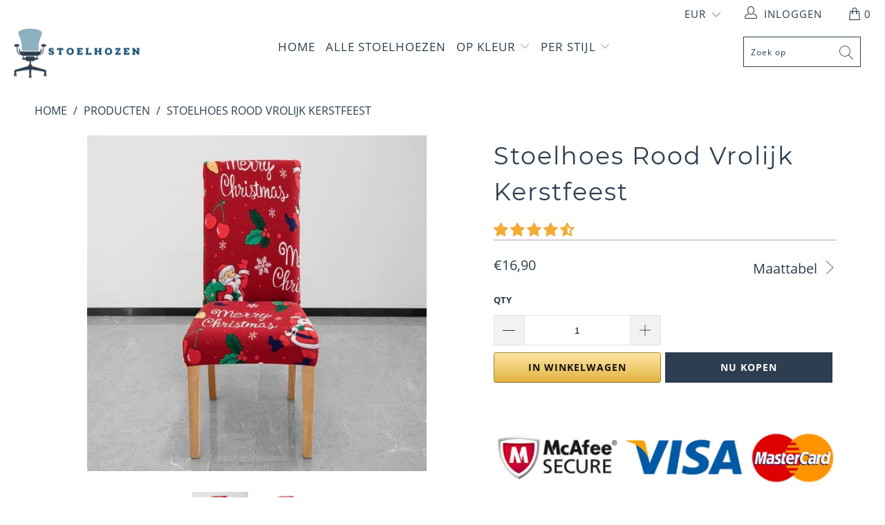

--- FILE ---
content_type: text/html; charset=utf-8
request_url: https://stoelhoezen.com/products/stoelhoes-merry-christmas-rood
body_size: 40606
content:


 <!DOCTYPE html>
<html lang="nl"> <head> <meta charset="utf-8"> <meta http-equiv="cleartype" content="on"> <meta name="robots" content="index,follow"> <!-- Global site tag (gtag.js) - Google Analytics -->
<script async src="https://www.googletagmanager.com/gtag/js?id=G-K79MM013B9"></script>
<script>
  window.dataLayer = window.dataLayer || [];
  function gtag(){dataLayer.push(arguments);}
  gtag('js', new Date());

  gtag('config', 'G-K79MM013B9');
</script> <meta name="p:domain_verify" content="941883097b2451da930a1400554b2557"/> <!-- Mobile Specific Metas --> <meta name="HandheldFriendly" content="True"> <meta name="MobileOptimized" content="320"> <meta name="viewport" content="width=device-width,initial-scale=1"> <meta name="theme-color" content="#ffffff"> <title>
      Rode Merry Christmas Stoelhoes | Stoelhoezen</title> <link rel="preconnect dns-prefetch" href="https://fonts.shopifycdn.com" /> <link rel="preconnect dns-prefetch" href="https://cdn.shopify.com" /> <link rel="preconnect dns-prefetch" href="https://v.shopify.com" /> <link rel="preconnect dns-prefetch" href="https://cdn.shopifycloud.com" /> <link rel="preconnect dns-prefetch" href="https://productreviews.shopifycdn.com" /> <link rel="stylesheet" href="https://cdnjs.cloudflare.com/ajax/libs/fancybox/3.5.6/jquery.fancybox.css"> <!-- Stylesheets for Tapestro --> <link href="//stoelhoezen.com/cdn/shop/t/2/assets/styles.scss.css?v=124324007026898984281707060814" rel="stylesheet" type="text/css" media="all" /> <script>
      window.lazySizesConfig = window.lazySizesConfig || {};

      lazySizesConfig.expand = 300;
      lazySizesConfig.loadHidden = false;

      /*! lazysizes - v4.1.4 */
      !function(a,b){var c=b(a,a.document);a.lazySizes=c,"object"==typeof module&&module.exports&&(module.exports=c)}(window,function(a,b){"use strict";if(b.getElementsByClassName){var c,d,e=b.documentElement,f=a.Date,g=a.HTMLPictureElement,h="addEventListener",i="getAttribute",j=a[h],k=a.setTimeout,l=a.requestAnimationFrame||k,m=a.requestIdleCallback,n=/^picture$/i,o=["load","error","lazyincluded","_lazyloaded"],p={},q=Array.prototype.forEach,r=function(a,b){return p[b]||(p[b]=new RegExp("(\\s|^)"+b+"(\\s|$)")),p[b].test(a[i]("class")||"")&&p[b]},s=function(a,b){r(a,b)||a.setAttribute("class",(a[i]("class")||"").trim()+" "+b)},t=function(a,b){var c;(c=r(a,b))&&a.setAttribute("class",(a[i]("class")||"").replace(c," "))},u=function(a,b,c){var d=c?h:"removeEventListener";c&&u(a,b),o.forEach(function(c){a[d](c,b)})},v=function(a,d,e,f,g){var h=b.createEvent("Event");return e||(e={}),e.instance=c,h.initEvent(d,!f,!g),h.detail=e,a.dispatchEvent(h),h},w=function(b,c){var e;!g&&(e=a.picturefill||d.pf)?(c&&c.src&&!b[i]("srcset")&&b.setAttribute("srcset",c.src),e({reevaluate:!0,elements:[b]})):c&&c.src&&(b.src=c.src)},x=function(a,b){return(getComputedStyle(a,null)||{})[b]},y=function(a,b,c){for(c=c||a.offsetWidth;c<d.minSize&&b&&!a._lazysizesWidth;)c=b.offsetWidth,b=b.parentNode;return c},z=function(){var a,c,d=[],e=[],f=d,g=function(){var b=f;for(f=d.length?e:d,a=!0,c=!1;b.length;)b.shift()();a=!1},h=function(d,e){a&&!e?d.apply(this,arguments):(f.push(d),c||(c=!0,(b.hidden?k:l)(g)))};return h._lsFlush=g,h}(),A=function(a,b){return b?function(){z(a)}:function(){var b=this,c=arguments;z(function(){a.apply(b,c)})}},B=function(a){var b,c=0,e=d.throttleDelay,g=d.ricTimeout,h=function(){b=!1,c=f.now(),a()},i=m&&g>49?function(){m(h,{timeout:g}),g!==d.ricTimeout&&(g=d.ricTimeout)}:A(function(){k(h)},!0);return function(a){var d;(a=a===!0)&&(g=33),b||(b=!0,d=e-(f.now()-c),0>d&&(d=0),a||9>d?i():k(i,d))}},C=function(a){var b,c,d=99,e=function(){b=null,a()},g=function(){var a=f.now()-c;d>a?k(g,d-a):(m||e)(e)};return function(){c=f.now(),b||(b=k(g,d))}};!function(){var b,c={lazyClass:"lazyload",loadedClass:"lazyloaded",loadingClass:"lazyloading",preloadClass:"lazypreload",errorClass:"lazyerror",autosizesClass:"lazyautosizes",srcAttr:"data-src",srcsetAttr:"data-srcset",sizesAttr:"data-sizes",minSize:40,customMedia:{},init:!0,expFactor:1.5,hFac:.8,loadMode:2,loadHidden:!0,ricTimeout:0,throttleDelay:125};d=a.lazySizesConfig||a.lazysizesConfig||{};for(b in c)b in d||(d[b]=c[b]);a.lazySizesConfig=d,k(function(){d.init&&F()})}();var D=function(){var g,l,m,o,p,y,D,F,G,H,I,J,K,L,M=/^img$/i,N=/^iframe$/i,O="onscroll"in a&&!/(gle|ing)bot/.test(navigator.userAgent),P=0,Q=0,R=0,S=-1,T=function(a){R--,a&&a.target&&u(a.target,T),(!a||0>R||!a.target)&&(R=0)},U=function(a,c){var d,f=a,g="hidden"==x(b.body,"visibility")||"hidden"!=x(a.parentNode,"visibility")&&"hidden"!=x(a,"visibility");for(F-=c,I+=c,G-=c,H+=c;g&&(f=f.offsetParent)&&f!=b.body&&f!=e;)g=(x(f,"opacity")||1)>0,g&&"visible"!=x(f,"overflow")&&(d=f.getBoundingClientRect(),g=H>d.left&&G<d.right&&I>d.top-1&&F<d.bottom+1);return g},V=function(){var a,f,h,j,k,m,n,p,q,r=c.elements;if((o=d.loadMode)&&8>R&&(a=r.length)){f=0,S++,null==K&&("expand"in d||(d.expand=e.clientHeight>500&&e.clientWidth>500?500:370),J=d.expand,K=J*d.expFactor),K>Q&&1>R&&S>2&&o>2&&!b.hidden?(Q=K,S=0):Q=o>1&&S>1&&6>R?J:P;for(;a>f;f++)if(r[f]&&!r[f]._lazyRace)if(O)if((p=r[f][i]("data-expand"))&&(m=1*p)||(m=Q),q!==m&&(y=innerWidth+m*L,D=innerHeight+m,n=-1*m,q=m),h=r[f].getBoundingClientRect(),(I=h.bottom)>=n&&(F=h.top)<=D&&(H=h.right)>=n*L&&(G=h.left)<=y&&(I||H||G||F)&&(d.loadHidden||"hidden"!=x(r[f],"visibility"))&&(l&&3>R&&!p&&(3>o||4>S)||U(r[f],m))){if(ba(r[f]),k=!0,R>9)break}else!k&&l&&!j&&4>R&&4>S&&o>2&&(g[0]||d.preloadAfterLoad)&&(g[0]||!p&&(I||H||G||F||"auto"!=r[f][i](d.sizesAttr)))&&(j=g[0]||r[f]);else ba(r[f]);j&&!k&&ba(j)}},W=B(V),X=function(a){s(a.target,d.loadedClass),t(a.target,d.loadingClass),u(a.target,Z),v(a.target,"lazyloaded")},Y=A(X),Z=function(a){Y({target:a.target})},$=function(a,b){try{a.contentWindow.location.replace(b)}catch(c){a.src=b}},_=function(a){var b,c=a[i](d.srcsetAttr);(b=d.customMedia[a[i]("data-media")||a[i]("media")])&&a.setAttribute("media",b),c&&a.setAttribute("srcset",c)},aa=A(function(a,b,c,e,f){var g,h,j,l,o,p;(o=v(a,"lazybeforeunveil",b)).defaultPrevented||(e&&(c?s(a,d.autosizesClass):a.setAttribute("sizes",e)),h=a[i](d.srcsetAttr),g=a[i](d.srcAttr),f&&(j=a.parentNode,l=j&&n.test(j.nodeName||"")),p=b.firesLoad||"src"in a&&(h||g||l),o={target:a},p&&(u(a,T,!0),clearTimeout(m),m=k(T,2500),s(a,d.loadingClass),u(a,Z,!0)),l&&q.call(j.getElementsByTagName("source"),_),h?a.setAttribute("srcset",h):g&&!l&&(N.test(a.nodeName)?$(a,g):a.src=g),f&&(h||l)&&w(a,{src:g})),a._lazyRace&&delete a._lazyRace,t(a,d.lazyClass),z(function(){(!p||a.complete&&a.naturalWidth>1)&&(p?T(o):R--,X(o))},!0)}),ba=function(a){var b,c=M.test(a.nodeName),e=c&&(a[i](d.sizesAttr)||a[i]("sizes")),f="auto"==e;(!f&&l||!c||!a[i]("src")&&!a.srcset||a.complete||r(a,d.errorClass)||!r(a,d.lazyClass))&&(b=v(a,"lazyunveilread").detail,f&&E.updateElem(a,!0,a.offsetWidth),a._lazyRace=!0,R++,aa(a,b,f,e,c))},ca=function(){if(!l){if(f.now()-p<999)return void k(ca,999);var a=C(function(){d.loadMode=3,W()});l=!0,d.loadMode=3,W(),j("scroll",function(){3==d.loadMode&&(d.loadMode=2),a()},!0)}};return{_:function(){p=f.now(),c.elements=b.getElementsByClassName(d.lazyClass),g=b.getElementsByClassName(d.lazyClass+" "+d.preloadClass),L=d.hFac,j("scroll",W,!0),j("resize",W,!0),a.MutationObserver?new MutationObserver(W).observe(e,{childList:!0,subtree:!0,attributes:!0}):(e[h]("DOMNodeInserted",W,!0),e[h]("DOMAttrModified",W,!0),setInterval(W,999)),j("hashchange",W,!0),["focus","mouseover","click","load","transitionend","animationend","webkitAnimationEnd"].forEach(function(a){b[h](a,W,!0)}),/d$|^c/.test(b.readyState)?ca():(j("load",ca),b[h]("DOMContentLoaded",W),k(ca,2e4)),c.elements.length?(V(),z._lsFlush()):W()},checkElems:W,unveil:ba}}(),E=function(){var a,c=A(function(a,b,c,d){var e,f,g;if(a._lazysizesWidth=d,d+="px",a.setAttribute("sizes",d),n.test(b.nodeName||""))for(e=b.getElementsByTagName("source"),f=0,g=e.length;g>f;f++)e[f].setAttribute("sizes",d);c.detail.dataAttr||w(a,c.detail)}),e=function(a,b,d){var e,f=a.parentNode;f&&(d=y(a,f,d),e=v(a,"lazybeforesizes",{width:d,dataAttr:!!b}),e.defaultPrevented||(d=e.detail.width,d&&d!==a._lazysizesWidth&&c(a,f,e,d)))},f=function(){var b,c=a.length;if(c)for(b=0;c>b;b++)e(a[b])},g=C(f);return{_:function(){a=b.getElementsByClassName(d.autosizesClass),j("resize",g)},checkElems:g,updateElem:e}}(),F=function(){F.i||(F.i=!0,E._(),D._())};return c={cfg:d,autoSizer:E,loader:D,init:F,uP:w,aC:s,rC:t,hC:r,fire:v,gW:y,rAF:z}}});

      /*! lazysizes - v4.1.4 */
      !function(a,b){var c=function(){b(a.lazySizes),a.removeEventListener("lazyunveilread",c,!0)};b=b.bind(null,a,a.document),"object"==typeof module&&module.exports?b(require("lazysizes")):a.lazySizes?c():a.addEventListener("lazyunveilread",c,!0)}(window,function(a,b,c){"use strict";function d(){this.ratioElems=b.getElementsByClassName("lazyaspectratio"),this._setupEvents(),this.processImages()}if(a.addEventListener){var e,f,g,h=Array.prototype.forEach,i=/^picture$/i,j="data-aspectratio",k="img["+j+"]",l=function(b){return a.matchMedia?(l=function(a){return!a||(matchMedia(a)||{}).matches})(b):a.Modernizr&&Modernizr.mq?!b||Modernizr.mq(b):!b},m=c.aC,n=c.rC,o=c.cfg;d.prototype={_setupEvents:function(){var a=this,c=function(b){b.naturalWidth<36?a.addAspectRatio(b,!0):a.removeAspectRatio(b,!0)},d=function(){a.processImages()};b.addEventListener("load",function(a){a.target.getAttribute&&a.target.getAttribute(j)&&c(a.target)},!0),addEventListener("resize",function(){var b,d=function(){h.call(a.ratioElems,c)};return function(){clearTimeout(b),b=setTimeout(d,99)}}()),b.addEventListener("DOMContentLoaded",d),addEventListener("load",d)},processImages:function(a){var c,d;a||(a=b),c="length"in a&&!a.nodeName?a:a.querySelectorAll(k);for(d=0;d<c.length;d++)c[d].naturalWidth>36?this.removeAspectRatio(c[d]):this.addAspectRatio(c[d])},getSelectedRatio:function(a){var b,c,d,e,f,g=a.parentNode;if(g&&i.test(g.nodeName||""))for(d=g.getElementsByTagName("source"),b=0,c=d.length;c>b;b++)if(e=d[b].getAttribute("data-media")||d[b].getAttribute("media"),o.customMedia[e]&&(e=o.customMedia[e]),l(e)){f=d[b].getAttribute(j);break}return f||a.getAttribute(j)||""},parseRatio:function(){var a=/^\s*([+\d\.]+)(\s*[\/x]\s*([+\d\.]+))?\s*$/,b={};return function(c){var d;return!b[c]&&(d=c.match(a))&&(d[3]?b[c]=d[1]/d[3]:b[c]=1*d[1]),b[c]}}(),addAspectRatio:function(b,c){var d,e=b.offsetWidth,f=b.offsetHeight;return c||m(b,"lazyaspectratio"),36>e&&0>=f?void((e||f&&a.console)&&console.log("Define width or height of image, so we can calculate the other dimension")):(d=this.getSelectedRatio(b),d=this.parseRatio(d),void(d&&(e?b.style.height=e/d+"px":b.style.width=f*d+"px")))},removeAspectRatio:function(a){n(a,"lazyaspectratio"),a.style.height="",a.style.width="",a.removeAttribute(j)}},f=function(){g=a.jQuery||a.Zepto||a.shoestring||a.$,g&&g.fn&&!g.fn.imageRatio&&g.fn.filter&&g.fn.add&&g.fn.find?g.fn.imageRatio=function(){return e.processImages(this.find(k).add(this.filter(k))),this}:g=!1},f(),setTimeout(f),e=new d,a.imageRatio=e,"object"==typeof module&&module.exports?module.exports=e:"function"==typeof define&&define.amd&&define(e)}});

        /*! lazysizes - v4.1.5 */
        !function(a,b){var c=function(){b(a.lazySizes),a.removeEventListener("lazyunveilread",c,!0)};b=b.bind(null,a,a.document),"object"==typeof module&&module.exports?b(require("lazysizes")):a.lazySizes?c():a.addEventListener("lazyunveilread",c,!0)}(window,function(a,b,c){"use strict";if(a.addEventListener){var d=/\s+/g,e=/\s*\|\s+|\s+\|\s*/g,f=/^(.+?)(?:\s+\[\s*(.+?)\s*\])(?:\s+\[\s*(.+?)\s*\])?$/,g=/^\s*\(*\s*type\s*:\s*(.+?)\s*\)*\s*$/,h=/\(|\)|'/,i={contain:1,cover:1},j=function(a){var b=c.gW(a,a.parentNode);return(!a._lazysizesWidth||b>a._lazysizesWidth)&&(a._lazysizesWidth=b),a._lazysizesWidth},k=function(a){var b;return b=(getComputedStyle(a)||{getPropertyValue:function(){}}).getPropertyValue("background-size"),!i[b]&&i[a.style.backgroundSize]&&(b=a.style.backgroundSize),b},l=function(a,b){if(b){var c=b.match(g);c&&c[1]?a.setAttribute("type",c[1]):a.setAttribute("media",lazySizesConfig.customMedia[b]||b)}},m=function(a,c,g){var h=b.createElement("picture"),i=c.getAttribute(lazySizesConfig.sizesAttr),j=c.getAttribute("data-ratio"),k=c.getAttribute("data-optimumx");c._lazybgset&&c._lazybgset.parentNode==c&&c.removeChild(c._lazybgset),Object.defineProperty(g,"_lazybgset",{value:c,writable:!0}),Object.defineProperty(c,"_lazybgset",{value:h,writable:!0}),a=a.replace(d," ").split(e),h.style.display="none",g.className=lazySizesConfig.lazyClass,1!=a.length||i||(i="auto"),a.forEach(function(a){var c,d=b.createElement("source");i&&"auto"!=i&&d.setAttribute("sizes",i),(c=a.match(f))?(d.setAttribute(lazySizesConfig.srcsetAttr,c[1]),l(d,c[2]),l(d,c[3])):d.setAttribute(lazySizesConfig.srcsetAttr,a),h.appendChild(d)}),i&&(g.setAttribute(lazySizesConfig.sizesAttr,i),c.removeAttribute(lazySizesConfig.sizesAttr),c.removeAttribute("sizes")),k&&g.setAttribute("data-optimumx",k),j&&g.setAttribute("data-ratio",j),h.appendChild(g),c.appendChild(h)},n=function(a){if(a.target._lazybgset){var b=a.target,d=b._lazybgset,e=b.currentSrc||b.src;if(e){var f=c.fire(d,"bgsetproxy",{src:e,useSrc:h.test(e)?JSON.stringify(e):e});f.defaultPrevented||(d.style.backgroundImage="url("+f.detail.useSrc+")")}b._lazybgsetLoading&&(c.fire(d,"_lazyloaded",{},!1,!0),delete b._lazybgsetLoading)}};addEventListener("lazybeforeunveil",function(a){var d,e,f;!a.defaultPrevented&&(d=a.target.getAttribute("data-bgset"))&&(f=a.target,e=b.createElement("img"),e.alt="",e._lazybgsetLoading=!0,a.detail.firesLoad=!0,m(d,f,e),setTimeout(function(){c.loader.unveil(e),c.rAF(function(){c.fire(e,"_lazyloaded",{},!0,!0),e.complete&&n({target:e})})}))}),b.addEventListener("load",n,!0),a.addEventListener("lazybeforesizes",function(a){if(a.detail.instance==c&&a.target._lazybgset&&a.detail.dataAttr){var b=a.target._lazybgset,d=k(b);i[d]&&(a.target._lazysizesParentFit=d,c.rAF(function(){a.target.setAttribute("data-parent-fit",d),a.target._lazysizesParentFit&&delete a.target._lazysizesParentFit}))}},!0),b.documentElement.addEventListener("lazybeforesizes",function(a){!a.defaultPrevented&&a.target._lazybgset&&a.detail.instance==c&&(a.detail.width=j(a.target._lazybgset))})}});</script> <script>
      
Shopify = window.Shopify || {};Shopify.theme_settings = {};Shopify.theme_settings.display_tos_checkbox = false;Shopify.theme_settings.go_to_checkout = true;Shopify.theme_settings.cart_action = "ajax";Shopify.theme_settings.collection_swatches = false;Shopify.theme_settings.collection_secondary_image = false;Shopify.theme_settings.show_multiple_currencies = true;Shopify.theme_settings.display_inventory_left = false;Shopify.theme_settings.inventory_threshold = 10;Shopify.theme_settings.limit_quantity = false;Shopify.theme_settings.menu_position = null;Shopify.theme_settings.newsletter_popup = false;Shopify.theme_settings.newsletter_popup_days = 0;Shopify.theme_settings.newsletter_popup_mobile = false;Shopify.theme_settings.newsletter_popup_seconds = 0;Shopify.theme_settings.pagination_type = "basic_pagination";Shopify.theme_settings.search_pagination_type = "load_more";Shopify.theme_settings.enable_shopify_review_comments = true;Shopify.theme_settings.enable_shopify_collection_badges = true;Shopify.theme_settings.quick_shop_thumbnail_position = "bottom-thumbnails";Shopify.theme_settings.product_form_style = "dropdown";Shopify.theme_settings.sale_banner_enabled = true;Shopify.theme_settings.display_savings = false;Shopify.theme_settings.display_sold_out_price = false;Shopify.theme_settings.sold_out_text = "Sold out";Shopify.theme_settings.free_text = "Free";Shopify.theme_settings.search_option = "everything";Shopify.theme_settings.search_items_to_display = 5;Shopify.theme_settings.enable_autocomplete = true;Shopify.theme_settings.page_dots_enabled = false;Shopify.theme_settings.slideshow_arrow_size = "light";Shopify.theme_settings.quick_shop_enabled = false;Shopify.translation =Shopify.translation || {};Shopify.translation.agree_to_terms_warning = "Je moet akkoord gaan met de voorwaarden om af te rekenen.";Shopify.translation.one_item_left = "item links";Shopify.translation.items_left_text = "items links";Shopify.translation.cart_savings_text = "Totale besparingen";Shopify.translation.cart_discount_text = "Korting";Shopify.translation.cart_subtotal_text = "Subtotaal";Shopify.translation.cart_remove_text = "Verwijder";Shopify.translation.newsletter_success_text = "Bedankt voor je deelname aan onze mailinglijst!";Shopify.translation.notify_email = "Voer uw e-mailadres in...";Shopify.translation.notify_email_value = "Translation missing: nl.contact.fields.email";Shopify.translation.notify_email_send = "Stuur";Shopify.translation.notify_message_first = "Laat me weten wanneer ";Shopify.translation.notify_message_last = " beschikbaar komt - ";Shopify.translation.notify_success_text = "Bedankt! We laten het je weten als dit product beschikbaar is!";Shopify.translation.add_to_cart = "In winkelwagen";Shopify.translation.coming_soon_text = "Binnenkort beschikbaar";Shopify.translation.sold_out_text = "Uitverkocht";Shopify.translation.sale_text = "Verkoop";Shopify.translation.savings_text = "U bespaart";Shopify.translation.free_price_text = "Translation missing: nl.settings.free_price_text";Shopify.translation.from_text = "van";Shopify.translation.new_text = "Nieuw";Shopify.translation.pre_order_text = "Pre-Order";Shopify.translation.unavailable_text = "Niet beschikbaar";Shopify.translation.all_results = "Alle resultaten bekijken";</script> <meta name="description" content="Geef je eetkamer een feestelijk tintje met onze Red Merry Christmas Chair Cover. Bescherm en versier je stoelen in stijl voor onvergetelijke kerstmaaltijden." /> <link rel="shortcut icon" type="image/x-icon" href="//stoelhoezen.com/cdn/shop/files/My_Chair_Cover_Favicon_180x180.png?v=1686686343"> <link rel="apple-touch-icon" href="//stoelhoezen.com/cdn/shop/files/My_Chair_Cover_Favicon_180x180.png?v=1686686343"/> <link rel="apple-touch-icon" sizes="57x57" href="//stoelhoezen.com/cdn/shop/files/My_Chair_Cover_Favicon_57x57.png?v=1686686343"/> <link rel="apple-touch-icon" sizes="60x60" href="//stoelhoezen.com/cdn/shop/files/My_Chair_Cover_Favicon_60x60.png?v=1686686343"/> <link rel="apple-touch-icon" sizes="72x72" href="//stoelhoezen.com/cdn/shop/files/My_Chair_Cover_Favicon_72x72.png?v=1686686343"/> <link rel="apple-touch-icon" sizes="76x76" href="//stoelhoezen.com/cdn/shop/files/My_Chair_Cover_Favicon_76x76.png?v=1686686343"/> <link rel="apple-touch-icon" sizes="114x114" href="//stoelhoezen.com/cdn/shop/files/My_Chair_Cover_Favicon_114x114.png?v=1686686343"/> <link rel="apple-touch-icon" sizes="180x180" href="//stoelhoezen.com/cdn/shop/files/My_Chair_Cover_Favicon_180x180.png?v=1686686343"/> <link rel="apple-touch-icon" sizes="228x228" href="//stoelhoezen.com/cdn/shop/files/My_Chair_Cover_Favicon_228x228.png?v=1686686343"/>
    
  
    
<link rel="canonical" href="https://stoelhoezen.com/products/stoelhoes-merry-christmas-rood" /> <script>window.performance && window.performance.mark && window.performance.mark('shopify.content_for_header.start');</script><meta id="shopify-digital-wallet" name="shopify-digital-wallet" content="/76036014404/digital_wallets/dialog">
<link rel="alternate" type="application/json+oembed" href="https://stoelhoezen.com/products/stoelhoes-merry-christmas-rood.oembed">
<script async="async" src="/checkouts/internal/preloads.js?locale=nl-BE"></script>
<script id="shopify-features" type="application/json">{"accessToken":"5ca3f73130ca548c8f743622dcaf9189","betas":["rich-media-storefront-analytics"],"domain":"stoelhoezen.com","predictiveSearch":true,"shopId":76036014404,"locale":"nl"}</script>
<script>var Shopify = Shopify || {};
Shopify.shop = "c3f6c5.myshopify.com";
Shopify.locale = "nl";
Shopify.currency = {"active":"EUR","rate":"1.0"};
Shopify.country = "BE";
Shopify.theme = {"name":"stoelhoezen.com","id":150037594436,"schema_name":"Tapestro","schema_version":"1.0.0","theme_store_id":null,"role":"main"};
Shopify.theme.handle = "null";
Shopify.theme.style = {"id":null,"handle":null};
Shopify.cdnHost = "stoelhoezen.com/cdn";
Shopify.routes = Shopify.routes || {};
Shopify.routes.root = "/";</script>
<script type="module">!function(o){(o.Shopify=o.Shopify||{}).modules=!0}(window);</script>
<script>!function(o){function n(){var o=[];function n(){o.push(Array.prototype.slice.apply(arguments))}return n.q=o,n}var t=o.Shopify=o.Shopify||{};t.loadFeatures=n(),t.autoloadFeatures=n()}(window);</script>
<script id="shop-js-analytics" type="application/json">{"pageType":"product"}</script>
<script defer="defer" async type="module" src="//stoelhoezen.com/cdn/shopifycloud/shop-js/modules/v2/client.init-shop-cart-sync_UynczhNm.nl.esm.js"></script>
<script defer="defer" async type="module" src="//stoelhoezen.com/cdn/shopifycloud/shop-js/modules/v2/chunk.common_DcaMryZs.esm.js"></script>
<script defer="defer" async type="module" src="//stoelhoezen.com/cdn/shopifycloud/shop-js/modules/v2/chunk.modal_BN20bkrG.esm.js"></script>
<script type="module">
  await import("//stoelhoezen.com/cdn/shopifycloud/shop-js/modules/v2/client.init-shop-cart-sync_UynczhNm.nl.esm.js");
await import("//stoelhoezen.com/cdn/shopifycloud/shop-js/modules/v2/chunk.common_DcaMryZs.esm.js");
await import("//stoelhoezen.com/cdn/shopifycloud/shop-js/modules/v2/chunk.modal_BN20bkrG.esm.js");

  window.Shopify.SignInWithShop?.initShopCartSync?.({"fedCMEnabled":true,"windoidEnabled":true});

</script>
<script id="__st">var __st={"a":76036014404,"offset":3600,"reqid":"f554901d-7258-4a55-916b-420a2f3643b4-1769614414","pageurl":"stoelhoezen.com\/products\/stoelhoes-merry-christmas-rood","u":"fb2100cebcae","p":"product","rtyp":"product","rid":8542129062212};</script>
<script>window.ShopifyPaypalV4VisibilityTracking = true;</script>
<script id="captcha-bootstrap">!function(){'use strict';const t='contact',e='account',n='new_comment',o=[[t,t],['blogs',n],['comments',n],[t,'customer']],c=[[e,'customer_login'],[e,'guest_login'],[e,'recover_customer_password'],[e,'create_customer']],r=t=>t.map((([t,e])=>`form[action*='/${t}']:not([data-nocaptcha='true']) input[name='form_type'][value='${e}']`)).join(','),a=t=>()=>t?[...document.querySelectorAll(t)].map((t=>t.form)):[];function s(){const t=[...o],e=r(t);return a(e)}const i='password',u='form_key',d=['recaptcha-v3-token','g-recaptcha-response','h-captcha-response',i],f=()=>{try{return window.sessionStorage}catch{return}},m='__shopify_v',_=t=>t.elements[u];function p(t,e,n=!1){try{const o=window.sessionStorage,c=JSON.parse(o.getItem(e)),{data:r}=function(t){const{data:e,action:n}=t;return t[m]||n?{data:e,action:n}:{data:t,action:n}}(c);for(const[e,n]of Object.entries(r))t.elements[e]&&(t.elements[e].value=n);n&&o.removeItem(e)}catch(o){console.error('form repopulation failed',{error:o})}}const l='form_type',E='cptcha';function T(t){t.dataset[E]=!0}const w=window,h=w.document,L='Shopify',v='ce_forms',y='captcha';let A=!1;((t,e)=>{const n=(g='f06e6c50-85a8-45c8-87d0-21a2b65856fe',I='https://cdn.shopify.com/shopifycloud/storefront-forms-hcaptcha/ce_storefront_forms_captcha_hcaptcha.v1.5.2.iife.js',D={infoText:'Beschermd door hCaptcha',privacyText:'Privacy',termsText:'Voorwaarden'},(t,e,n)=>{const o=w[L][v],c=o.bindForm;if(c)return c(t,g,e,D).then(n);var r;o.q.push([[t,g,e,D],n]),r=I,A||(h.body.append(Object.assign(h.createElement('script'),{id:'captcha-provider',async:!0,src:r})),A=!0)});var g,I,D;w[L]=w[L]||{},w[L][v]=w[L][v]||{},w[L][v].q=[],w[L][y]=w[L][y]||{},w[L][y].protect=function(t,e){n(t,void 0,e),T(t)},Object.freeze(w[L][y]),function(t,e,n,w,h,L){const[v,y,A,g]=function(t,e,n){const i=e?o:[],u=t?c:[],d=[...i,...u],f=r(d),m=r(i),_=r(d.filter((([t,e])=>n.includes(e))));return[a(f),a(m),a(_),s()]}(w,h,L),I=t=>{const e=t.target;return e instanceof HTMLFormElement?e:e&&e.form},D=t=>v().includes(t);t.addEventListener('submit',(t=>{const e=I(t);if(!e)return;const n=D(e)&&!e.dataset.hcaptchaBound&&!e.dataset.recaptchaBound,o=_(e),c=g().includes(e)&&(!o||!o.value);(n||c)&&t.preventDefault(),c&&!n&&(function(t){try{if(!f())return;!function(t){const e=f();if(!e)return;const n=_(t);if(!n)return;const o=n.value;o&&e.removeItem(o)}(t);const e=Array.from(Array(32),(()=>Math.random().toString(36)[2])).join('');!function(t,e){_(t)||t.append(Object.assign(document.createElement('input'),{type:'hidden',name:u})),t.elements[u].value=e}(t,e),function(t,e){const n=f();if(!n)return;const o=[...t.querySelectorAll(`input[type='${i}']`)].map((({name:t})=>t)),c=[...d,...o],r={};for(const[a,s]of new FormData(t).entries())c.includes(a)||(r[a]=s);n.setItem(e,JSON.stringify({[m]:1,action:t.action,data:r}))}(t,e)}catch(e){console.error('failed to persist form',e)}}(e),e.submit())}));const S=(t,e)=>{t&&!t.dataset[E]&&(n(t,e.some((e=>e===t))),T(t))};for(const o of['focusin','change'])t.addEventListener(o,(t=>{const e=I(t);D(e)&&S(e,y())}));const B=e.get('form_key'),M=e.get(l),P=B&&M;t.addEventListener('DOMContentLoaded',(()=>{const t=y();if(P)for(const e of t)e.elements[l].value===M&&p(e,B);[...new Set([...A(),...v().filter((t=>'true'===t.dataset.shopifyCaptcha))])].forEach((e=>S(e,t)))}))}(h,new URLSearchParams(w.location.search),n,t,e,['guest_login'])})(!0,!0)}();</script>
<script integrity="sha256-4kQ18oKyAcykRKYeNunJcIwy7WH5gtpwJnB7kiuLZ1E=" data-source-attribution="shopify.loadfeatures" defer="defer" src="//stoelhoezen.com/cdn/shopifycloud/storefront/assets/storefront/load_feature-a0a9edcb.js" crossorigin="anonymous"></script>
<script data-source-attribution="shopify.dynamic_checkout.dynamic.init">var Shopify=Shopify||{};Shopify.PaymentButton=Shopify.PaymentButton||{isStorefrontPortableWallets:!0,init:function(){window.Shopify.PaymentButton.init=function(){};var t=document.createElement("script");t.src="https://stoelhoezen.com/cdn/shopifycloud/portable-wallets/latest/portable-wallets.nl.js",t.type="module",document.head.appendChild(t)}};
</script>
<script data-source-attribution="shopify.dynamic_checkout.buyer_consent">
  function portableWalletsHideBuyerConsent(e){var t=document.getElementById("shopify-buyer-consent"),n=document.getElementById("shopify-subscription-policy-button");t&&n&&(t.classList.add("hidden"),t.setAttribute("aria-hidden","true"),n.removeEventListener("click",e))}function portableWalletsShowBuyerConsent(e){var t=document.getElementById("shopify-buyer-consent"),n=document.getElementById("shopify-subscription-policy-button");t&&n&&(t.classList.remove("hidden"),t.removeAttribute("aria-hidden"),n.addEventListener("click",e))}window.Shopify?.PaymentButton&&(window.Shopify.PaymentButton.hideBuyerConsent=portableWalletsHideBuyerConsent,window.Shopify.PaymentButton.showBuyerConsent=portableWalletsShowBuyerConsent);
</script>
<script>
  function portableWalletsCleanup(e){e&&e.src&&console.error("Failed to load portable wallets script "+e.src);var t=document.querySelectorAll("shopify-accelerated-checkout .shopify-payment-button__skeleton, shopify-accelerated-checkout-cart .wallet-cart-button__skeleton"),e=document.getElementById("shopify-buyer-consent");for(let e=0;e<t.length;e++)t[e].remove();e&&e.remove()}function portableWalletsNotLoadedAsModule(e){e instanceof ErrorEvent&&"string"==typeof e.message&&e.message.includes("import.meta")&&"string"==typeof e.filename&&e.filename.includes("portable-wallets")&&(window.removeEventListener("error",portableWalletsNotLoadedAsModule),window.Shopify.PaymentButton.failedToLoad=e,"loading"===document.readyState?document.addEventListener("DOMContentLoaded",window.Shopify.PaymentButton.init):window.Shopify.PaymentButton.init())}window.addEventListener("error",portableWalletsNotLoadedAsModule);
</script>

<script type="module" src="https://stoelhoezen.com/cdn/shopifycloud/portable-wallets/latest/portable-wallets.nl.js" onError="portableWalletsCleanup(this)" crossorigin="anonymous"></script>
<script nomodule>
  document.addEventListener("DOMContentLoaded", portableWalletsCleanup);
</script>

<link id="shopify-accelerated-checkout-styles" rel="stylesheet" media="screen" href="https://stoelhoezen.com/cdn/shopifycloud/portable-wallets/latest/accelerated-checkout-backwards-compat.css" crossorigin="anonymous">
<style id="shopify-accelerated-checkout-cart">
        #shopify-buyer-consent {
  margin-top: 1em;
  display: inline-block;
  width: 100%;
}

#shopify-buyer-consent.hidden {
  display: none;
}

#shopify-subscription-policy-button {
  background: none;
  border: none;
  padding: 0;
  text-decoration: underline;
  font-size: inherit;
  cursor: pointer;
}

#shopify-subscription-policy-button::before {
  box-shadow: none;
}

      </style>

<script>window.performance && window.performance.mark && window.performance.mark('shopify.content_for_header.end');</script>

    

<meta name="author" content="Stoelhoezen">
<meta property="og:url" content="https://stoelhoezen.com/products/stoelhoes-merry-christmas-rood">
<meta property="og:site_name" content="Stoelhoezen"> <meta property="og:type" content="product"> <meta property="og:title" content="Stoelhoes Rood Vrolijk Kerstfeest"> <meta property="og:image" content="https://stoelhoezen.com/cdn/shop/products/housse-de-chaise-merry-christmas-rouge_7f377be7-98b1-431a-99a4-98e095afa84a_600x.jpg?v=1686587814"> <meta property="og:image:secure_url" content="https://stoelhoezen.com/cdn/shop/products/housse-de-chaise-merry-christmas-rouge_7f377be7-98b1-431a-99a4-98e095afa84a_600x.jpg?v=1686587814"> <meta property="og:image:width" content="492"> <meta property="og:image:height" content="486"> <meta property="og:image" content="https://stoelhoezen.com/cdn/shop/products/housses-de-chaise-merry-christmas-rouge_d0159075-6179-4f88-8f0e-b0143c2880bd_600x.png?v=1686587814"> <meta property="og:image:secure_url" content="https://stoelhoezen.com/cdn/shop/products/housses-de-chaise-merry-christmas-rouge_d0159075-6179-4f88-8f0e-b0143c2880bd_600x.png?v=1686587814"> <meta property="og:image:width" content="492"> <meta property="og:image:height" content="486"> <meta property="product:price:amount" content="16,90"> <meta property="product:price:currency" content="EUR"> <meta property="og:description" content="Geef je eetkamer een feestelijk tintje met onze Red Merry Christmas Chair Cover. Bescherm en versier je stoelen in stijl voor onvergetelijke kerstmaaltijden.">




<meta name="twitter:card" content="summary"> <meta name="twitter:title" content="Stoelhoes Rood Vrolijk Kerstfeest"> <meta name="twitter:description" content="Kleed je stoelen onder het kerstthema aan met onze prachtige Red Merry Christmas Chair Cover! Breng de feestelijke sfeer in uw eetkamer naar boven met deze felrode stoelhoezen die een vleugje elegantie en vrolijkheid aan uw huis toevoegen. Creëer deze feestdagen onvergetelijke herinneringen met uw dierbaren. Maak van je eetkamer een winterwonderland Duik in de magie van Kerstmis met onze Merry Christmas Red stoelhoezen. Hun heldere en feestelijke kleur brengt je eetkamer meteen tot leven en creëert een warme en vrolijke sfeer. Geef je gasten een unieke ervaring door je ruimte om te toveren tot een waar winterparadijs, waar elke maaltijd een feest wordt. Stijlvolle bescherming voor je stoelen Onze stoelhoezen Merry Christmas Red zien er niet alleen mooi uit, maar bieden ook extra bescherming voor je stoelen. Ze zijn gemaakt van hoogwaardige materialen en beschermen je stoelen effectief tegen"> <meta name="twitter:image" content="https://stoelhoezen.com/cdn/shop/products/housse-de-chaise-merry-christmas-rouge_7f377be7-98b1-431a-99a4-98e095afa84a_240x.jpg?v=1686587814"> <meta name="twitter:image:width" content="240"> <meta name="twitter:image:height" content="240"> <meta name="twitter:image:alt" content="Stoelhoes Rood Vrolijk Kerstfeest"> <script>
        window.zoorixCartData = {
          currency: "EUR",
          currency_symbol: "€",
          
          original_total_price: 0,
          total_discount: 0,
          item_count: 0,
          items: [
              
          ]
       	  
        }
</script> <script>
    
      
    window.ufeStore = {
      collections: [603256095044,603257045316,603256258884],
      tags: 'Housse De Chaise Extensible,Housse De Chaise Noël,Rouge'.split(','),
      selectedVariantId: 46725400789316,
      moneyFormat: "€{{amount_with_comma_separator}}",
      moneyFormatWithCurrency: "€{{amount_with_comma_separator}} EUR",
      currency: "EUR",
      customerId: null,
      productAvailable: true,
      productMapping: []
    }
    
    
      window.ufeStore.cartTotal = 0;
      
    
    
    
    window.isUfeInstalled = false;
    function ufeScriptLoader(scriptUrl) {
        var element = document.createElement('script');
        element.src = scriptUrl;
        element.type = 'text/javascript';
        document.getElementsByTagName('head')[0].appendChild(element);
    }
    if(window.isUfeInstalled) console.log('%c UFE: Funnel Engines ⚡️ Full Throttle  🦾😎!', 'font-weight: bold; letter-spacing: 2px; font-family: system-ui, -apple-system, BlinkMacSystemFont, "Segoe UI", "Roboto", "Oxygen", "Ubuntu", Arial, sans-serif;font-size: 20px;color: rgb(25, 124, 255); text-shadow: 2px 2px 0 rgb(62, 246, 255)');
    if(!('noModule' in HTMLScriptElement.prototype) && window.isUfeInstalled) {
        ufeScriptLoader('https://ufe.helixo.co/scripts/sdk.es5.min.js');
        console.log('UFE: ES5 Script Loading');
    }</script>
    
    
      
<!-- Start of Judge.me Core -->
<link rel="dns-prefetch" href="https://cdn.judge.me/">
<script data-cfasync='false' class='jdgm-settings-script'>window.jdgmSettings={"pagination":5,"disable_web_reviews":false,"badge_no_review_text":"Soyez le premier à donner votre avis ...","badge_n_reviews_text":"{{ n }} beoordeling/beoordelingen","badge_star_color":"#f4ac36","hide_badge_preview_if_no_reviews":true,"badge_hide_text":false,"enforce_center_preview_badge":false,"widget_title":"Klantbeoordelingen","widget_open_form_text":"Schrijf een beoordeling","widget_close_form_text":"Beoordeling annuleren","widget_refresh_page_text":"Pagina vernieuwen","widget_summary_text":"Gebaseerd op {{ number_of_reviews }} beoordeling/beoordelingen","widget_no_review_text":"Wees de eerste om een beoordeling te schrijven","widget_name_field_text":"Weergavenaam","widget_verified_name_field_text":"Geverifieerde naam (openbaar)","widget_name_placeholder_text":"Weergavenaam","widget_required_field_error_text":"Dit veld is verplicht.","widget_email_field_text":"E-mailadres","widget_verified_email_field_text":"Geverifieerde e-mail (privé, kan niet worden bewerkt)","widget_email_placeholder_text":"Je e-mailadres","widget_email_field_error_text":"Voer een geldig e-mailadres in.","widget_rating_field_text":"Beoordeling","widget_review_title_field_text":"Titel beoordeling","widget_review_title_placeholder_text":"Geef je beoordeling een titel","widget_review_body_field_text":"Beoordeling inhoud","widget_review_body_placeholder_text":"Begin hier met schrijven...","widget_pictures_field_text":"Foto/Video (optioneel)","widget_submit_review_text":"Beoordeling indienen","widget_submit_verified_review_text":"Geverifieerde beoordeling indienen","widget_submit_success_msg_with_auto_publish":"Dank je wel! Vernieuw de pagina over een paar momenten om je beoordeling te zien. Je kunt je beoordeling verwijderen of bewerken door in te loggen bij \u003ca href='https://judge.me/login' target='_blank' rel='nofollow noopener'\u003eJudge.me\u003c/a\u003e","widget_submit_success_msg_no_auto_publish":"Dank je wel! Je beoordeling wordt gepubliceerd zodra deze is goedgekeurd door de winkelbeheerder. Je kunt je beoordeling verwijderen of bewerken door in te loggen bij \u003ca href='https://judge.me/login' target='_blank' rel='nofollow noopener'\u003eJudge.me\u003c/a\u003e","widget_show_default_reviews_out_of_total_text":"{{ n_reviews_shown }} van de {{ n_reviews }} beoordelingen worden getoond.","widget_show_all_link_text":"Toon alles","widget_show_less_link_text":"Toon minder","widget_author_said_text":"{{ reviewer_name }} zei:","widget_days_text":"{{ n }} dagen geleden","widget_weeks_text":"{{ n }} week/weken geleden","widget_months_text":"{{ n }} maand/maanden geleden","widget_years_text":"{{ n }} jaar/jaren geleden","widget_yesterday_text":"Gisteren","widget_today_text":"Vandaag","widget_replied_text":"\u003e\u003e {{ shop_name }} antwoordde:","widget_read_more_text":"Lees meer","widget_reviewer_name_as_initial":"","widget_rating_filter_color":"#fbcd0a","widget_rating_filter_see_all_text":"Bekijk alle beoordelingen","widget_sorting_most_recent_text":"Meest recent","widget_sorting_highest_rating_text":"Hoogste beoordeling","widget_sorting_lowest_rating_text":"Laagste beoordeling","widget_sorting_with_pictures_text":"Alleen foto's","widget_sorting_most_helpful_text":"Meest nuttig","widget_open_question_form_text":"Stel een vraag","widget_reviews_subtab_text":"Beoordelingen","widget_questions_subtab_text":"Vragen","widget_question_label_text":"Vraag","widget_answer_label_text":"Antwoord","widget_question_placeholder_text":"Schrijf hier je vraag","widget_submit_question_text":"Vraag indienen","widget_question_submit_success_text":"Bedankt voor je vraag! We zullen je op de hoogte stellen zodra deze is beantwoord.","widget_star_color":"#f4ac36","verified_badge_text":"Geverifieerd","verified_badge_bg_color":"","verified_badge_text_color":"","verified_badge_placement":"left-of-reviewer-name","widget_review_max_height":"","widget_hide_border":false,"widget_social_share":false,"widget_thumb":false,"widget_review_location_show":false,"widget_location_format":"","all_reviews_include_out_of_store_products":true,"all_reviews_out_of_store_text":"(buiten de winkel)","all_reviews_pagination":100,"all_reviews_product_name_prefix_text":"over","enable_review_pictures":true,"enable_question_anwser":false,"widget_theme":"default","review_date_format":"mm/dd/yyyy","default_sort_method":"most-recent","widget_product_reviews_subtab_text":"Productbeoordelingen","widget_shop_reviews_subtab_text":"Winkelbeoordelingen","widget_other_products_reviews_text":"Beoordelingen voor andere producten","widget_store_reviews_subtab_text":"Winkelbeoordelingen","widget_no_store_reviews_text":"Deze winkel heeft nog geen beoordelingen","widget_web_restriction_product_reviews_text":"Dit product heeft nog geen beoordelingen","widget_no_items_text":"Geen items gevonden","widget_show_more_text":"Toon meer","widget_write_a_store_review_text":"Schrijf een winkelbeoordeling","widget_other_languages_heading":"Beoordelingen in andere talen","widget_translate_review_text":"Vertaal beoordeling naar {{ language }}","widget_translating_review_text":"Bezig met vertalen...","widget_show_original_translation_text":"Toon origineel ({{ language }})","widget_translate_review_failed_text":"Beoordeling kon niet worden vertaald.","widget_translate_review_retry_text":"Opnieuw proberen","widget_translate_review_try_again_later_text":"Probeer het later opnieuw","show_product_url_for_grouped_product":false,"widget_sorting_pictures_first_text":"Foto's eerst","show_pictures_on_all_rev_page_mobile":false,"show_pictures_on_all_rev_page_desktop":false,"floating_tab_hide_mobile_install_preference":false,"floating_tab_button_name":"★ Beoordelingen","floating_tab_title":"Laat klanten voor ons spreken","floating_tab_button_color":"","floating_tab_button_background_color":"","floating_tab_url":"","floating_tab_url_enabled":false,"floating_tab_tab_style":"text","all_reviews_text_badge_text":"Onze klanten hebben ons {{ shop.metafields.judgeme.all_reviews_rating | round: 1 }}/5 gegeven op basis van {{ shop.metafields.judgeme.all_reviews_count }} beoordelingen.","all_reviews_text_badge_text_branded_style":"{{ shop.metafields.judgeme.all_reviews_rating | round: 1 }} van de 5 sterren op basis van {{ shop.metafields.judgeme.all_reviews_count }} beoordelingen","is_all_reviews_text_badge_a_link":false,"show_stars_for_all_reviews_text_badge":true,"all_reviews_text_badge_url":"pages/mening-van-stoelhoezen-com","all_reviews_text_style":"text","all_reviews_text_color_style":"judgeme_brand_color","all_reviews_text_color":"#108474","all_reviews_text_show_jm_brand":true,"featured_carousel_show_header":true,"featured_carousel_title":"Ce Que Nos Clients Pensent De Nous ...","testimonials_carousel_title":"Klanten beoordelen ons","videos_carousel_title":"Echte klantervaringen","cards_carousel_title":"Klanten beoordelen ons","featured_carousel_count_text":"Sur base de {{ n }} avis","featured_carousel_add_link_to_all_reviews_page":false,"featured_carousel_url":"https://cravate-gentleman.com/pages/reviews","featured_carousel_show_images":true,"featured_carousel_autoslide_interval":5,"featured_carousel_arrows_on_the_sides":false,"featured_carousel_height":240,"featured_carousel_width":80,"featured_carousel_image_size":0,"featured_carousel_image_height":250,"featured_carousel_arrow_color":"#000042","verified_count_badge_style":"vintage","verified_count_badge_orientation":"horizontal","verified_count_badge_color_style":"judgeme_brand_color","verified_count_badge_color":"#108474","is_verified_count_badge_a_link":false,"verified_count_badge_url":"https://cravate-gentleman.com/pages/avis","verified_count_badge_show_jm_brand":true,"widget_rating_preset_default":5,"widget_first_sub_tab":"product-reviews","widget_show_histogram":true,"widget_histogram_use_custom_color":false,"widget_pagination_use_custom_color":false,"widget_star_use_custom_color":true,"widget_verified_badge_use_custom_color":false,"widget_write_review_use_custom_color":false,"picture_reminder_submit_button":"Upload Pictures","enable_review_videos":true,"mute_video_by_default":false,"widget_sorting_videos_first_text":"Video's eerst","widget_review_pending_text":"In afwachting","featured_carousel_items_for_large_screen":4,"social_share_options_order":"Facebook,Twitter","remove_microdata_snippet":false,"disable_json_ld":false,"enable_json_ld_products":false,"preview_badge_show_question_text":false,"preview_badge_no_question_text":"Geen vragen","preview_badge_n_question_text":"{{ number_of_questions }} vraag/vragen","qa_badge_show_icon":false,"qa_badge_position":"same-row","remove_judgeme_branding":false,"widget_add_search_bar":false,"widget_search_bar_placeholder":"Zoeken","widget_sorting_verified_only_text":"Alleen geverifieerd","featured_carousel_theme":"focused","featured_carousel_show_rating":true,"featured_carousel_show_title":true,"featured_carousel_show_body":true,"featured_carousel_show_date":false,"featured_carousel_show_reviewer":true,"featured_carousel_show_product":false,"featured_carousel_header_background_color":"#108474","featured_carousel_header_text_color":"#ffffff","featured_carousel_name_product_separator":"reviewed","featured_carousel_full_star_background":"#108474","featured_carousel_empty_star_background":"#dadada","featured_carousel_vertical_theme_background":"#f9fafb","featured_carousel_verified_badge_enable":true,"featured_carousel_verified_badge_color":"#108474","featured_carousel_border_style":"round","featured_carousel_review_line_length_limit":3,"featured_carousel_more_reviews_button_text":"Meer beoordelingen lezen","featured_carousel_view_product_button_text":"Product bekijken","all_reviews_page_load_reviews_on":"scroll","all_reviews_page_load_more_text":"Meer beoordelingen laden","disable_fb_tab_reviews":false,"enable_ajax_cdn_cache":false,"widget_advanced_speed_features":5,"widget_public_name_text":"openbaar weergegeven als","default_reviewer_name":"John Smith","default_reviewer_name_has_non_latin":true,"widget_reviewer_anonymous":"Anoniem","medals_widget_title":"Médailles d'Avis Judge.me","medals_widget_background_color":"#f9fafb","medals_widget_position":"footer_all_pages","medals_widget_border_color":"#f9fafb","medals_widget_verified_text_position":"left","medals_widget_use_monochromatic_version":false,"medals_widget_elements_color":"#108474","show_reviewer_avatar":true,"widget_invalid_yt_video_url_error_text":"Geen YouTube video URL","widget_max_length_field_error_text":"Voer niet meer dan {0} tekens in.","widget_show_country_flag":false,"widget_show_collected_via_shop_app":true,"widget_verified_by_shop_badge_style":"light","widget_verified_by_shop_text":"Geverifieerd door winkel","widget_show_photo_gallery":false,"widget_load_with_code_splitting":false,"widget_ugc_install_preference":false,"widget_ugc_title":"Fait par nous, partagé par vous","widget_ugc_subtitle":"Taguez-nous pour voir votre photo apparaître sur notre page","widget_ugc_arrows_color":"#ffffff","widget_ugc_primary_button_text":"Acheter maintenant","widget_ugc_primary_button_background_color":"#108474","widget_ugc_primary_button_text_color":"#ffffff","widget_ugc_primary_button_border_width":"0","widget_ugc_primary_button_border_style":"none","widget_ugc_primary_button_border_color":"#108474","widget_ugc_primary_button_border_radius":"25","widget_ugc_secondary_button_text":"Charger plus","widget_ugc_secondary_button_background_color":"#ffffff","widget_ugc_secondary_button_text_color":"#108474","widget_ugc_secondary_button_border_width":"2","widget_ugc_secondary_button_border_style":"solid","widget_ugc_secondary_button_border_color":"#108474","widget_ugc_secondary_button_border_radius":"25","widget_ugc_reviews_button_text":"Voir les avis","widget_ugc_reviews_button_background_color":"#ffffff","widget_ugc_reviews_button_text_color":"#108474","widget_ugc_reviews_button_border_width":"2","widget_ugc_reviews_button_border_style":"solid","widget_ugc_reviews_button_border_color":"#108474","widget_ugc_reviews_button_border_radius":"25","widget_ugc_reviews_button_link_to":"judgeme-reviews-page","widget_ugc_show_post_date":true,"widget_ugc_max_width":"800","widget_rating_metafield_value_type":true,"widget_primary_color":"#108474","widget_enable_secondary_color":false,"widget_secondary_color":"#edf5f5","widget_summary_average_rating_text":"{{ average_rating }} van de 5","widget_media_grid_title":"Foto's en video's van klanten","widget_media_grid_see_more_text":"Meer bekijken","widget_round_style":false,"widget_show_product_medals":true,"widget_verified_by_judgeme_text":"Geverifieerd door Judge.me","widget_show_store_medals":true,"widget_verified_by_judgeme_text_in_store_medals":"Geverifieerd door Judge.me","widget_media_field_exceed_quantity_message":"Sorry, we kunnen slechts {{ max_media }} voor één beoordeling accepteren.","widget_media_field_exceed_limit_message":"{{ file_name }} is te groot, selecteer een {{ media_type }} kleiner dan {{ size_limit }}MB.","widget_review_submitted_text":"Beoordeling ingediend!","widget_question_submitted_text":"Vraag ingediend!","widget_close_form_text_question":"Annuleren","widget_write_your_answer_here_text":"Schrijf je antwoord hier","widget_enabled_branded_link":true,"widget_show_collected_by_judgeme":false,"widget_reviewer_name_color":"","widget_write_review_text_color":"","widget_write_review_bg_color":"","widget_collected_by_judgeme_text":"verzameld door Judge.me","widget_pagination_type":"standard","widget_load_more_text":"Meer laden","widget_load_more_color":"#108474","widget_full_review_text":"Volledige beoordeling","widget_read_more_reviews_text":"Meer beoordelingen lezen","widget_read_questions_text":"Vragen lezen","widget_questions_and_answers_text":"Vragen \u0026 antwoorden","widget_verified_by_text":"Geverifieerd door","widget_verified_text":"Geverifieerd","widget_number_of_reviews_text":"{{ number_of_reviews }} beoordelingen","widget_back_button_text":"Terug","widget_next_button_text":"Volgende","widget_custom_forms_filter_button":"Filters","custom_forms_style":"horizontal","widget_show_review_information":false,"how_reviews_are_collected":"Hoe worden beoordelingen verzameld?","widget_show_review_keywords":false,"widget_gdpr_statement":"Hoe we je gegevens gebruiken: We nemen alleen contact met je op over de beoordeling die je hebt achtergelaten, en alleen indien nodig. Door je beoordeling in te dienen, ga je akkoord met Judge.me's \u003ca href='https://judge.me/terms' target='_blank' rel='nofollow noopener'\u003evoorwaarden\u003c/a\u003e, \u003ca href='https://judge.me/privacy' target='_blank' rel='nofollow noopener'\u003eprivacy\u003c/a\u003e en \u003ca href='https://judge.me/content-policy' target='_blank' rel='nofollow noopener'\u003einhoud\u003c/a\u003e beleid.","widget_multilingual_sorting_enabled":false,"widget_translate_review_content_enabled":false,"widget_translate_review_content_method":"manual","popup_widget_review_selection":"automatically_with_pictures","popup_widget_round_border_style":true,"popup_widget_show_title":true,"popup_widget_show_body":true,"popup_widget_show_reviewer":false,"popup_widget_show_product":true,"popup_widget_show_pictures":true,"popup_widget_use_review_picture":true,"popup_widget_show_on_home_page":true,"popup_widget_show_on_product_page":true,"popup_widget_show_on_collection_page":true,"popup_widget_show_on_cart_page":true,"popup_widget_position":"bottom_left","popup_widget_first_review_delay":5,"popup_widget_duration":5,"popup_widget_interval":5,"popup_widget_review_count":5,"popup_widget_hide_on_mobile":true,"review_snippet_widget_round_border_style":true,"review_snippet_widget_card_color":"#FFFFFF","review_snippet_widget_slider_arrows_background_color":"#FFFFFF","review_snippet_widget_slider_arrows_color":"#000000","review_snippet_widget_star_color":"#108474","show_product_variant":false,"all_reviews_product_variant_label_text":"Variant: ","widget_show_verified_branding":false,"widget_ai_summary_title":"Klanten zeggen","widget_ai_summary_disclaimer":"AI-aangedreven reviewsamenvatting op basis van recente klantbeoordelingen","widget_show_ai_summary":false,"widget_show_ai_summary_bg":false,"widget_show_review_title_input":true,"redirect_reviewers_invited_via_email":"review_widget","request_store_review_after_product_review":false,"request_review_other_products_in_order":false,"review_form_color_scheme":"default","review_form_corner_style":"square","review_form_star_color":{},"review_form_text_color":"#333333","review_form_background_color":"#ffffff","review_form_field_background_color":"#fafafa","review_form_button_color":{},"review_form_button_text_color":"#ffffff","review_form_modal_overlay_color":"#000000","review_content_screen_title_text":"Hoe zou je dit product beoordelen?","review_content_introduction_text":"We zouden het op prijs stellen als je iets over je ervaring zou willen delen.","store_review_form_title_text":"Hoe zou je deze winkel beoordelen?","store_review_form_introduction_text":"We zouden het op prijs stellen als je iets over je ervaring zou willen delen.","show_review_guidance_text":true,"one_star_review_guidance_text":"Slecht","five_star_review_guidance_text":"Goed","customer_information_screen_title_text":"Over jou","customer_information_introduction_text":"Vertel ons meer over jezelf.","custom_questions_screen_title_text":"Uw ervaring in meer detail","custom_questions_introduction_text":"Hier zijn enkele vragen om ons te helpen uw ervaring beter te begrijpen.","review_submitted_screen_title_text":"Bedankt voor je beoordeling!","review_submitted_screen_thank_you_text":"We verwerken deze en hij zal binnenkort in de winkel verschijnen.","review_submitted_screen_email_verification_text":"Bevestig je e-mail door op de link te klikken die we je net hebben gestuurd. Dit helpt ons om beoordelingen authentiek te houden.","review_submitted_request_store_review_text":"Wilt u uw winkelervaring met ons delen?","review_submitted_review_other_products_text":"Wilt u deze producten beoordelen?","store_review_screen_title_text":"Wil je je ervaring met ons delen?","store_review_introduction_text":"We waarden je feedback en gebruiken het om te verbeteren. Deel alstublieft enige gedachten of suggesties die je hebt.","reviewer_media_screen_title_picture_text":"Deel een foto","reviewer_media_introduction_picture_text":"Upload een foto om uw recensie te ondersteunen.","reviewer_media_screen_title_video_text":"Deel een video","reviewer_media_introduction_video_text":"Upload een video om uw recensie te ondersteunen.","reviewer_media_screen_title_picture_or_video_text":"Deel een foto of video","reviewer_media_introduction_picture_or_video_text":"Upload een foto of video om uw recensie te ondersteunen.","reviewer_media_youtube_url_text":"Plak hier uw Youtube URL","advanced_settings_next_step_button_text":"Volgende","advanced_settings_close_review_button_text":"Sluiten","modal_write_review_flow":false,"write_review_flow_required_text":"Verplicht","write_review_flow_privacy_message_text":"We respecteren uw privacy.","write_review_flow_anonymous_text":"Anonieme beoordeling","write_review_flow_visibility_text":"Dit zal niet zichtbaar zijn voor andere klanten.","write_review_flow_multiple_selection_help_text":"Selecteer zoveel als je wilt","write_review_flow_single_selection_help_text":"Selecteer één optie","write_review_flow_required_field_error_text":"Dit veld is verplicht","write_review_flow_invalid_email_error_text":"Voer een geldig e-mailadres in","write_review_flow_max_length_error_text":"Max. {{ max_length }} tekens.","write_review_flow_media_upload_text":"\u003cb\u003eKlik om te uploaden\u003c/b\u003e of sleep en zet neer","write_review_flow_gdpr_statement":"We nemen alleen contact met u op over uw beoordeling indien nodig. Door uw beoordeling in te dienen, gaat u akkoord met onze \u003ca href='https://judge.me/terms' target='_blank' rel='nofollow noopener'\u003ealgemene voorwaarden\u003c/a\u003e en \u003ca href='https://judge.me/privacy' target='_blank' rel='nofollow noopener'\u003eprivacybeleid\u003c/a\u003e.","rating_only_reviews_enabled":false,"show_negative_reviews_help_screen":false,"new_review_flow_help_screen_rating_threshold":3,"negative_review_resolution_screen_title_text":"Vertel ons meer","negative_review_resolution_text":"Je ervaring is belangrijk voor ons. Als er problemen waren met je aankoop, staan we klaar om te helpen. Aarzel niet om contact met ons op te nemen, we zouden graag de gelegenheid hebben om dingen recht te zetten.","negative_review_resolution_button_text":"Neem contact op","negative_review_resolution_proceed_with_review_text":"Laat een beoordeling achter","negative_review_resolution_subject":"Probleem met aankoop van {{ shop_name }}.{{ order_name }}","preview_badge_collection_page_install_status":false,"widget_review_custom_css":"","preview_badge_custom_css":"","preview_badge_stars_count":"5-stars","featured_carousel_custom_css":"","floating_tab_custom_css":"","all_reviews_widget_custom_css":"","medals_widget_custom_css":"","verified_badge_custom_css":"","all_reviews_text_custom_css":"","transparency_badges_collected_via_store_invite":false,"transparency_badges_from_another_provider":false,"transparency_badges_collected_from_store_visitor":false,"transparency_badges_collected_by_verified_review_provider":false,"transparency_badges_earned_reward":false,"transparency_badges_collected_via_store_invite_text":"Beoordelingen verzameld via winkelinvitatie","transparency_badges_from_another_provider_text":"Beoordelingen verzameld van een andere dienst","transparency_badges_collected_from_store_visitor_text":"Beoordelingen verzameld van een winkelbezoeker","transparency_badges_written_in_google_text":"Beoordeling geschreven in Google","transparency_badges_written_in_etsy_text":"Beoordeling geschreven in Etsy","transparency_badges_written_in_shop_app_text":"Beoordeling geschreven in Shop App","transparency_badges_earned_reward_text":"Beoordeling heeft een beloning voor een toekomstige bestelling gewonnen","product_review_widget_per_page":10,"widget_store_review_label_text":"Winkelbeoordeling","checkout_comment_extension_title_on_product_page":"Customer Comments","checkout_comment_extension_num_latest_comment_show":5,"checkout_comment_extension_format":"name_and_timestamp","checkout_comment_customer_name":"last_initial","checkout_comment_comment_notification":true,"preview_badge_collection_page_install_preference":true,"preview_badge_home_page_install_preference":true,"preview_badge_product_page_install_preference":true,"review_widget_install_preference":"","review_carousel_install_preference":true,"floating_reviews_tab_install_preference":"none","verified_reviews_count_badge_install_preference":true,"all_reviews_text_install_preference":true,"review_widget_best_location":true,"judgeme_medals_install_preference":false,"review_widget_revamp_enabled":false,"review_widget_qna_enabled":false,"review_widget_header_theme":"minimal","review_widget_widget_title_enabled":true,"review_widget_header_text_size":"medium","review_widget_header_text_weight":"regular","review_widget_average_rating_style":"compact","review_widget_bar_chart_enabled":true,"review_widget_bar_chart_type":"numbers","review_widget_bar_chart_style":"standard","review_widget_expanded_media_gallery_enabled":false,"review_widget_reviews_section_theme":"standard","review_widget_image_style":"thumbnails","review_widget_review_image_ratio":"square","review_widget_stars_size":"medium","review_widget_verified_badge":"standard_text","review_widget_review_title_text_size":"medium","review_widget_review_text_size":"medium","review_widget_review_text_length":"medium","review_widget_number_of_columns_desktop":3,"review_widget_carousel_transition_speed":5,"review_widget_custom_questions_answers_display":"always","review_widget_button_text_color":"#FFFFFF","review_widget_text_color":"#000000","review_widget_lighter_text_color":"#7B7B7B","review_widget_corner_styling":"soft","review_widget_review_word_singular":"beoordeling","review_widget_review_word_plural":"beoordelingen","review_widget_voting_label":"Nuttig?","review_widget_shop_reply_label":"Antwoord van {{ shop_name }}:","review_widget_filters_title":"Filters","qna_widget_question_word_singular":"Vraag","qna_widget_question_word_plural":"Vragen","qna_widget_answer_reply_label":"Antwoord van {{ answerer_name }}:","qna_content_screen_title_text":"Vraag over dit product","qna_widget_question_required_field_error_text":"Vraag een vraag in.","qna_widget_flow_gdpr_statement":"We zullen je alleen contacteren over je vraag als dat nodig is. Door je vraag in te dienen, ga je akkoord met onze \u003ca href='https://judge.me/terms' target='_blank' rel='nofollow noopener'\u003evoorwaarden\u003c/a\u003e en \u003ca href='https://judge.me/privacy' target='_blank' rel='nofollow noopener'\u003eprivacybeleid\u003c/a\u003e.","qna_widget_question_submitted_text":"Bedankt voor je vraag!","qna_widget_close_form_text_question":"Sluiten","qna_widget_question_submit_success_text":"We zullen je informeren via e-mail wanneer we je vraag beantwoorden.","all_reviews_widget_v2025_enabled":false,"all_reviews_widget_v2025_header_theme":"default","all_reviews_widget_v2025_widget_title_enabled":true,"all_reviews_widget_v2025_header_text_size":"medium","all_reviews_widget_v2025_header_text_weight":"regular","all_reviews_widget_v2025_average_rating_style":"compact","all_reviews_widget_v2025_bar_chart_enabled":true,"all_reviews_widget_v2025_bar_chart_type":"numbers","all_reviews_widget_v2025_bar_chart_style":"standard","all_reviews_widget_v2025_expanded_media_gallery_enabled":false,"all_reviews_widget_v2025_show_store_medals":true,"all_reviews_widget_v2025_show_photo_gallery":true,"all_reviews_widget_v2025_show_review_keywords":false,"all_reviews_widget_v2025_show_ai_summary":false,"all_reviews_widget_v2025_show_ai_summary_bg":false,"all_reviews_widget_v2025_add_search_bar":false,"all_reviews_widget_v2025_default_sort_method":"most-recent","all_reviews_widget_v2025_reviews_per_page":10,"all_reviews_widget_v2025_reviews_section_theme":"default","all_reviews_widget_v2025_image_style":"thumbnails","all_reviews_widget_v2025_review_image_ratio":"square","all_reviews_widget_v2025_stars_size":"medium","all_reviews_widget_v2025_verified_badge":"bold_badge","all_reviews_widget_v2025_review_title_text_size":"medium","all_reviews_widget_v2025_review_text_size":"medium","all_reviews_widget_v2025_review_text_length":"medium","all_reviews_widget_v2025_number_of_columns_desktop":3,"all_reviews_widget_v2025_carousel_transition_speed":5,"all_reviews_widget_v2025_custom_questions_answers_display":"always","all_reviews_widget_v2025_show_product_variant":false,"all_reviews_widget_v2025_show_reviewer_avatar":true,"all_reviews_widget_v2025_reviewer_name_as_initial":"","all_reviews_widget_v2025_review_location_show":false,"all_reviews_widget_v2025_location_format":"","all_reviews_widget_v2025_show_country_flag":false,"all_reviews_widget_v2025_verified_by_shop_badge_style":"light","all_reviews_widget_v2025_social_share":false,"all_reviews_widget_v2025_social_share_options_order":"Facebook,Twitter,LinkedIn,Pinterest","all_reviews_widget_v2025_pagination_type":"standard","all_reviews_widget_v2025_button_text_color":"#FFFFFF","all_reviews_widget_v2025_text_color":"#000000","all_reviews_widget_v2025_lighter_text_color":"#7B7B7B","all_reviews_widget_v2025_corner_styling":"soft","all_reviews_widget_v2025_title":"Klantbeoordelingen","all_reviews_widget_v2025_ai_summary_title":"Klanten zeggen over deze winkel","all_reviews_widget_v2025_no_review_text":"Wees de eerste om een beoordeling te schrijven","platform":"shopify","branding_url":"https://app.judge.me/reviews","branding_text":"Aangedreven door Judge.me","locale":"en","reply_name":"Stoelhoezen","widget_version":"3.0","footer":true,"autopublish":true,"review_dates":false,"enable_custom_form":false,"shop_locale":"nl","enable_multi_locales_translations":false,"show_review_title_input":true,"review_verification_email_status":"always","can_be_branded":false,"reply_name_text":"Stoelhoezen"};</script> <style class='jdgm-settings-style'>.jdgm-xx{left:0}:root{--jdgm-primary-color: #108474;--jdgm-secondary-color: rgba(16,132,116,0.1);--jdgm-star-color: #f4ac36;--jdgm-write-review-text-color: white;--jdgm-write-review-bg-color: #108474;--jdgm-paginate-color: #108474;--jdgm-border-radius: 0;--jdgm-reviewer-name-color: #108474}.jdgm-histogram__bar-content{background-color:#108474}.jdgm-rev[data-verified-buyer=true] .jdgm-rev__icon.jdgm-rev__icon:after,.jdgm-rev__buyer-badge.jdgm-rev__buyer-badge{color:white;background-color:#108474}.jdgm-review-widget--small .jdgm-gallery.jdgm-gallery .jdgm-gallery__thumbnail-link:nth-child(8) .jdgm-gallery__thumbnail-wrapper.jdgm-gallery__thumbnail-wrapper:before{content:"Meer bekijken"}@media only screen and (min-width: 768px){.jdgm-gallery.jdgm-gallery .jdgm-gallery__thumbnail-link:nth-child(8) .jdgm-gallery__thumbnail-wrapper.jdgm-gallery__thumbnail-wrapper:before{content:"Meer bekijken"}}.jdgm-preview-badge .jdgm-star.jdgm-star{color:#f4ac36}.jdgm-prev-badge[data-average-rating='0.00']{display:none !important}.jdgm-rev .jdgm-rev__timestamp,.jdgm-quest .jdgm-rev__timestamp,.jdgm-carousel-item__timestamp{display:none !important}.jdgm-author-all-initials{display:none !important}.jdgm-author-last-initial{display:none !important}.jdgm-rev-widg__title{visibility:hidden}.jdgm-rev-widg__summary-text{visibility:hidden}.jdgm-prev-badge__text{visibility:hidden}.jdgm-rev__prod-link-prefix:before{content:'over'}.jdgm-rev__variant-label:before{content:'Variant: '}.jdgm-rev__out-of-store-text:before{content:'(buiten de winkel)'}@media only screen and (min-width: 768px){.jdgm-rev__pics .jdgm-rev_all-rev-page-picture-separator,.jdgm-rev__pics .jdgm-rev__product-picture{display:none}}@media only screen and (max-width: 768px){.jdgm-rev__pics .jdgm-rev_all-rev-page-picture-separator,.jdgm-rev__pics .jdgm-rev__product-picture{display:none}}.jdgm-medals-section[data-from-snippet="true"]{display:none !important}.jdgm-ugc-media-wrapper[data-from-snippet="true"]{display:none !important}.jdgm-rev__transparency-badge[data-badge-type="review_collected_via_store_invitation"]{display:none !important}.jdgm-rev__transparency-badge[data-badge-type="review_collected_from_another_provider"]{display:none !important}.jdgm-rev__transparency-badge[data-badge-type="review_collected_from_store_visitor"]{display:none !important}.jdgm-rev__transparency-badge[data-badge-type="review_written_in_etsy"]{display:none !important}.jdgm-rev__transparency-badge[data-badge-type="review_written_in_google_business"]{display:none !important}.jdgm-rev__transparency-badge[data-badge-type="review_written_in_shop_app"]{display:none !important}.jdgm-rev__transparency-badge[data-badge-type="review_earned_for_future_purchase"]{display:none !important}.jdgm-review-snippet-widget .jdgm-rev-snippet-widget__cards-container .jdgm-rev-snippet-card{border-radius:8px;background:#fff}.jdgm-review-snippet-widget .jdgm-rev-snippet-widget__cards-container .jdgm-rev-snippet-card__rev-rating .jdgm-star{color:#108474}.jdgm-review-snippet-widget .jdgm-rev-snippet-widget__prev-btn,.jdgm-review-snippet-widget .jdgm-rev-snippet-widget__next-btn{border-radius:50%;background:#fff}.jdgm-review-snippet-widget .jdgm-rev-snippet-widget__prev-btn>svg,.jdgm-review-snippet-widget .jdgm-rev-snippet-widget__next-btn>svg{fill:#000}.jdgm-full-rev-modal.rev-snippet-widget .jm-mfp-container .jm-mfp-content,.jdgm-full-rev-modal.rev-snippet-widget .jm-mfp-container .jdgm-full-rev__icon,.jdgm-full-rev-modal.rev-snippet-widget .jm-mfp-container .jdgm-full-rev__pic-img,.jdgm-full-rev-modal.rev-snippet-widget .jm-mfp-container .jdgm-full-rev__reply{border-radius:8px}.jdgm-full-rev-modal.rev-snippet-widget .jm-mfp-container .jdgm-full-rev[data-verified-buyer="true"] .jdgm-full-rev__icon::after{border-radius:8px}.jdgm-full-rev-modal.rev-snippet-widget .jm-mfp-container .jdgm-full-rev .jdgm-rev__buyer-badge{border-radius:calc( 8px / 2 )}.jdgm-full-rev-modal.rev-snippet-widget .jm-mfp-container .jdgm-full-rev .jdgm-full-rev__replier::before{content:'Stoelhoezen'}.jdgm-full-rev-modal.rev-snippet-widget .jm-mfp-container .jdgm-full-rev .jdgm-full-rev__product-button{border-radius:calc( 8px * 6 )}
</style> <style class='jdgm-settings-style'></style> <style class='jdgm-miracle-styles'>
  @-webkit-keyframes jdgm-spin{0%{-webkit-transform:rotate(0deg);-ms-transform:rotate(0deg);transform:rotate(0deg)}100%{-webkit-transform:rotate(359deg);-ms-transform:rotate(359deg);transform:rotate(359deg)}}@keyframes jdgm-spin{0%{-webkit-transform:rotate(0deg);-ms-transform:rotate(0deg);transform:rotate(0deg)}100%{-webkit-transform:rotate(359deg);-ms-transform:rotate(359deg);transform:rotate(359deg)}}@font-face{font-family:'JudgemeStar';src:url("[data-uri]") format("woff");font-weight:normal;font-style:normal}.jdgm-star{font-family:'JudgemeStar';display:inline !important;text-decoration:none !important;padding:0 4px 0 0 !important;margin:0 !important;font-weight:bold;opacity:1;-webkit-font-smoothing:antialiased;-moz-osx-font-smoothing:grayscale}.jdgm-star:hover{opacity:1}.jdgm-star:last-of-type{padding:0 !important}.jdgm-star.jdgm--on:before{content:"\e000"}.jdgm-star.jdgm--off:before{content:"\e001"}.jdgm-star.jdgm--half:before{content:"\e002"}.jdgm-widget *{margin:0;line-height:1.4;-webkit-box-sizing:border-box;-moz-box-sizing:border-box;box-sizing:border-box;-webkit-overflow-scrolling:touch}.jdgm-hidden{display:none !important;visibility:hidden !important}.jdgm-temp-hidden{display:none}.jdgm-spinner{width:40px;height:40px;margin:auto;border-radius:50%;border-top:2px solid #eee;border-right:2px solid #eee;border-bottom:2px solid #eee;border-left:2px solid #ccc;-webkit-animation:jdgm-spin 0.8s infinite linear;animation:jdgm-spin 0.8s infinite linear}.jdgm-prev-badge{display:block !important}

</style>


  
  
   


<script data-cfasync='false' class='jdgm-script'>
!function(e){window.jdgm=window.jdgm||{},jdgm.CDN_HOST="https://cdn.judge.me/",
jdgm.docReady=function(d){(e.attachEvent?"complete"===e.readyState:"loading"!==e.readyState)?
setTimeout(d,0):e.addEventListener("DOMContentLoaded",d)},jdgm.loadCSS=function(d,t,o,s){
!o&&jdgm.loadCSS.requestedUrls.indexOf(d)>=0||(jdgm.loadCSS.requestedUrls.push(d),
(s=e.createElement("link")).rel="stylesheet",s.class="jdgm-stylesheet",s.media="nope!",
s.href=d,s.onload=function(){this.media="all",t&&setTimeout(t)},e.body.appendChild(s))},
jdgm.loadCSS.requestedUrls=[],jdgm.loadJS=function(e,d){var t=new XMLHttpRequest;
t.onreadystatechange=function(){4===t.readyState&&(Function(t.response)(),d&&d(t.response))},
t.open("GET",e),t.send()},jdgm.docReady((function(){(window.jdgmLoadCSS||e.querySelectorAll(
".jdgm-widget, .jdgm-all-reviews-page").length>0)&&(jdgmSettings.widget_load_with_code_splitting?
parseFloat(jdgmSettings.widget_version)>=3?jdgm.loadCSS(jdgm.CDN_HOST+"widget_v3/base.css"):
jdgm.loadCSS(jdgm.CDN_HOST+"widget/base.css"):jdgm.loadCSS(jdgm.CDN_HOST+"shopify_v2.css"),
jdgm.loadJS(jdgm.CDN_HOST+"loader.js"))}))}(document);
</script>

<noscript><link rel="stylesheet" type="text/css" media="all" href="https://cdn.judge.me/shopify_v2.css"></noscript>
<!-- End of Judge.me Core -->


<link href="https://monorail-edge.shopifysvc.com" rel="dns-prefetch">
<script>(function(){if ("sendBeacon" in navigator && "performance" in window) {try {var session_token_from_headers = performance.getEntriesByType('navigation')[0].serverTiming.find(x => x.name == '_s').description;} catch {var session_token_from_headers = undefined;}var session_cookie_matches = document.cookie.match(/_shopify_s=([^;]*)/);var session_token_from_cookie = session_cookie_matches && session_cookie_matches.length === 2 ? session_cookie_matches[1] : "";var session_token = session_token_from_headers || session_token_from_cookie || "";function handle_abandonment_event(e) {var entries = performance.getEntries().filter(function(entry) {return /monorail-edge.shopifysvc.com/.test(entry.name);});if (!window.abandonment_tracked && entries.length === 0) {window.abandonment_tracked = true;var currentMs = Date.now();var navigation_start = performance.timing.navigationStart;var payload = {shop_id: 76036014404,url: window.location.href,navigation_start,duration: currentMs - navigation_start,session_token,page_type: "product"};window.navigator.sendBeacon("https://monorail-edge.shopifysvc.com/v1/produce", JSON.stringify({schema_id: "online_store_buyer_site_abandonment/1.1",payload: payload,metadata: {event_created_at_ms: currentMs,event_sent_at_ms: currentMs}}));}}window.addEventListener('pagehide', handle_abandonment_event);}}());</script>
<script id="web-pixels-manager-setup">(function e(e,d,r,n,o){if(void 0===o&&(o={}),!Boolean(null===(a=null===(i=window.Shopify)||void 0===i?void 0:i.analytics)||void 0===a?void 0:a.replayQueue)){var i,a;window.Shopify=window.Shopify||{};var t=window.Shopify;t.analytics=t.analytics||{};var s=t.analytics;s.replayQueue=[],s.publish=function(e,d,r){return s.replayQueue.push([e,d,r]),!0};try{self.performance.mark("wpm:start")}catch(e){}var l=function(){var e={modern:/Edge?\/(1{2}[4-9]|1[2-9]\d|[2-9]\d{2}|\d{4,})\.\d+(\.\d+|)|Firefox\/(1{2}[4-9]|1[2-9]\d|[2-9]\d{2}|\d{4,})\.\d+(\.\d+|)|Chrom(ium|e)\/(9{2}|\d{3,})\.\d+(\.\d+|)|(Maci|X1{2}).+ Version\/(15\.\d+|(1[6-9]|[2-9]\d|\d{3,})\.\d+)([,.]\d+|)( \(\w+\)|)( Mobile\/\w+|) Safari\/|Chrome.+OPR\/(9{2}|\d{3,})\.\d+\.\d+|(CPU[ +]OS|iPhone[ +]OS|CPU[ +]iPhone|CPU IPhone OS|CPU iPad OS)[ +]+(15[._]\d+|(1[6-9]|[2-9]\d|\d{3,})[._]\d+)([._]\d+|)|Android:?[ /-](13[3-9]|1[4-9]\d|[2-9]\d{2}|\d{4,})(\.\d+|)(\.\d+|)|Android.+Firefox\/(13[5-9]|1[4-9]\d|[2-9]\d{2}|\d{4,})\.\d+(\.\d+|)|Android.+Chrom(ium|e)\/(13[3-9]|1[4-9]\d|[2-9]\d{2}|\d{4,})\.\d+(\.\d+|)|SamsungBrowser\/([2-9]\d|\d{3,})\.\d+/,legacy:/Edge?\/(1[6-9]|[2-9]\d|\d{3,})\.\d+(\.\d+|)|Firefox\/(5[4-9]|[6-9]\d|\d{3,})\.\d+(\.\d+|)|Chrom(ium|e)\/(5[1-9]|[6-9]\d|\d{3,})\.\d+(\.\d+|)([\d.]+$|.*Safari\/(?![\d.]+ Edge\/[\d.]+$))|(Maci|X1{2}).+ Version\/(10\.\d+|(1[1-9]|[2-9]\d|\d{3,})\.\d+)([,.]\d+|)( \(\w+\)|)( Mobile\/\w+|) Safari\/|Chrome.+OPR\/(3[89]|[4-9]\d|\d{3,})\.\d+\.\d+|(CPU[ +]OS|iPhone[ +]OS|CPU[ +]iPhone|CPU IPhone OS|CPU iPad OS)[ +]+(10[._]\d+|(1[1-9]|[2-9]\d|\d{3,})[._]\d+)([._]\d+|)|Android:?[ /-](13[3-9]|1[4-9]\d|[2-9]\d{2}|\d{4,})(\.\d+|)(\.\d+|)|Mobile Safari.+OPR\/([89]\d|\d{3,})\.\d+\.\d+|Android.+Firefox\/(13[5-9]|1[4-9]\d|[2-9]\d{2}|\d{4,})\.\d+(\.\d+|)|Android.+Chrom(ium|e)\/(13[3-9]|1[4-9]\d|[2-9]\d{2}|\d{4,})\.\d+(\.\d+|)|Android.+(UC? ?Browser|UCWEB|U3)[ /]?(15\.([5-9]|\d{2,})|(1[6-9]|[2-9]\d|\d{3,})\.\d+)\.\d+|SamsungBrowser\/(5\.\d+|([6-9]|\d{2,})\.\d+)|Android.+MQ{2}Browser\/(14(\.(9|\d{2,})|)|(1[5-9]|[2-9]\d|\d{3,})(\.\d+|))(\.\d+|)|K[Aa][Ii]OS\/(3\.\d+|([4-9]|\d{2,})\.\d+)(\.\d+|)/},d=e.modern,r=e.legacy,n=navigator.userAgent;return n.match(d)?"modern":n.match(r)?"legacy":"unknown"}(),u="modern"===l?"modern":"legacy",c=(null!=n?n:{modern:"",legacy:""})[u],f=function(e){return[e.baseUrl,"/wpm","/b",e.hashVersion,"modern"===e.buildTarget?"m":"l",".js"].join("")}({baseUrl:d,hashVersion:r,buildTarget:u}),m=function(e){var d=e.version,r=e.bundleTarget,n=e.surface,o=e.pageUrl,i=e.monorailEndpoint;return{emit:function(e){var a=e.status,t=e.errorMsg,s=(new Date).getTime(),l=JSON.stringify({metadata:{event_sent_at_ms:s},events:[{schema_id:"web_pixels_manager_load/3.1",payload:{version:d,bundle_target:r,page_url:o,status:a,surface:n,error_msg:t},metadata:{event_created_at_ms:s}}]});if(!i)return console&&console.warn&&console.warn("[Web Pixels Manager] No Monorail endpoint provided, skipping logging."),!1;try{return self.navigator.sendBeacon.bind(self.navigator)(i,l)}catch(e){}var u=new XMLHttpRequest;try{return u.open("POST",i,!0),u.setRequestHeader("Content-Type","text/plain"),u.send(l),!0}catch(e){return console&&console.warn&&console.warn("[Web Pixels Manager] Got an unhandled error while logging to Monorail."),!1}}}}({version:r,bundleTarget:l,surface:e.surface,pageUrl:self.location.href,monorailEndpoint:e.monorailEndpoint});try{o.browserTarget=l,function(e){var d=e.src,r=e.async,n=void 0===r||r,o=e.onload,i=e.onerror,a=e.sri,t=e.scriptDataAttributes,s=void 0===t?{}:t,l=document.createElement("script"),u=document.querySelector("head"),c=document.querySelector("body");if(l.async=n,l.src=d,a&&(l.integrity=a,l.crossOrigin="anonymous"),s)for(var f in s)if(Object.prototype.hasOwnProperty.call(s,f))try{l.dataset[f]=s[f]}catch(e){}if(o&&l.addEventListener("load",o),i&&l.addEventListener("error",i),u)u.appendChild(l);else{if(!c)throw new Error("Did not find a head or body element to append the script");c.appendChild(l)}}({src:f,async:!0,onload:function(){if(!function(){var e,d;return Boolean(null===(d=null===(e=window.Shopify)||void 0===e?void 0:e.analytics)||void 0===d?void 0:d.initialized)}()){var d=window.webPixelsManager.init(e)||void 0;if(d){var r=window.Shopify.analytics;r.replayQueue.forEach((function(e){var r=e[0],n=e[1],o=e[2];d.publishCustomEvent(r,n,o)})),r.replayQueue=[],r.publish=d.publishCustomEvent,r.visitor=d.visitor,r.initialized=!0}}},onerror:function(){return m.emit({status:"failed",errorMsg:"".concat(f," has failed to load")})},sri:function(e){var d=/^sha384-[A-Za-z0-9+/=]+$/;return"string"==typeof e&&d.test(e)}(c)?c:"",scriptDataAttributes:o}),m.emit({status:"loading"})}catch(e){m.emit({status:"failed",errorMsg:(null==e?void 0:e.message)||"Unknown error"})}}})({shopId: 76036014404,storefrontBaseUrl: "https://stoelhoezen.com",extensionsBaseUrl: "https://extensions.shopifycdn.com/cdn/shopifycloud/web-pixels-manager",monorailEndpoint: "https://monorail-edge.shopifysvc.com/unstable/produce_batch",surface: "storefront-renderer",enabledBetaFlags: ["2dca8a86"],webPixelsConfigList: [{"id":"2228224324","configuration":"{\"webPixelName\":\"Judge.me\"}","eventPayloadVersion":"v1","runtimeContext":"STRICT","scriptVersion":"34ad157958823915625854214640f0bf","type":"APP","apiClientId":683015,"privacyPurposes":["ANALYTICS"],"dataSharingAdjustments":{"protectedCustomerApprovalScopes":["read_customer_email","read_customer_name","read_customer_personal_data","read_customer_phone"]}},{"id":"shopify-app-pixel","configuration":"{}","eventPayloadVersion":"v1","runtimeContext":"STRICT","scriptVersion":"0450","apiClientId":"shopify-pixel","type":"APP","privacyPurposes":["ANALYTICS","MARKETING"]},{"id":"shopify-custom-pixel","eventPayloadVersion":"v1","runtimeContext":"LAX","scriptVersion":"0450","apiClientId":"shopify-pixel","type":"CUSTOM","privacyPurposes":["ANALYTICS","MARKETING"]}],isMerchantRequest: false,initData: {"shop":{"name":"Stoelhoezen","paymentSettings":{"currencyCode":"EUR"},"myshopifyDomain":"c3f6c5.myshopify.com","countryCode":"BR","storefrontUrl":"https:\/\/stoelhoezen.com"},"customer":null,"cart":null,"checkout":null,"productVariants":[{"price":{"amount":16.9,"currencyCode":"EUR"},"product":{"title":"Stoelhoes Rood Vrolijk Kerstfeest","vendor":"Stoelhoezen","id":"8542129062212","untranslatedTitle":"Stoelhoes Rood Vrolijk Kerstfeest","url":"\/products\/stoelhoes-merry-christmas-rood","type":"Stoelhoes"},"id":"46725400789316","image":{"src":"\/\/stoelhoezen.com\/cdn\/shop\/products\/housses-de-chaise-merry-christmas-rouge_d0159075-6179-4f88-8f0e-b0143c2880bd.png?v=1686587814"},"sku":"100000","title":"Default Title","untranslatedTitle":"Default Title"}],"purchasingCompany":null},},"https://stoelhoezen.com/cdn","fcfee988w5aeb613cpc8e4bc33m6693e112",{"modern":"","legacy":""},{"shopId":"76036014404","storefrontBaseUrl":"https:\/\/stoelhoezen.com","extensionBaseUrl":"https:\/\/extensions.shopifycdn.com\/cdn\/shopifycloud\/web-pixels-manager","surface":"storefront-renderer","enabledBetaFlags":"[\"2dca8a86\"]","isMerchantRequest":"false","hashVersion":"fcfee988w5aeb613cpc8e4bc33m6693e112","publish":"custom","events":"[[\"page_viewed\",{}],[\"product_viewed\",{\"productVariant\":{\"price\":{\"amount\":16.9,\"currencyCode\":\"EUR\"},\"product\":{\"title\":\"Stoelhoes Rood Vrolijk Kerstfeest\",\"vendor\":\"Stoelhoezen\",\"id\":\"8542129062212\",\"untranslatedTitle\":\"Stoelhoes Rood Vrolijk Kerstfeest\",\"url\":\"\/products\/stoelhoes-merry-christmas-rood\",\"type\":\"Stoelhoes\"},\"id\":\"46725400789316\",\"image\":{\"src\":\"\/\/stoelhoezen.com\/cdn\/shop\/products\/housses-de-chaise-merry-christmas-rouge_d0159075-6179-4f88-8f0e-b0143c2880bd.png?v=1686587814\"},\"sku\":\"100000\",\"title\":\"Default Title\",\"untranslatedTitle\":\"Default Title\"}}]]"});</script><script>
  window.ShopifyAnalytics = window.ShopifyAnalytics || {};
  window.ShopifyAnalytics.meta = window.ShopifyAnalytics.meta || {};
  window.ShopifyAnalytics.meta.currency = 'EUR';
  var meta = {"product":{"id":8542129062212,"gid":"gid:\/\/shopify\/Product\/8542129062212","vendor":"Stoelhoezen","type":"Stoelhoes","handle":"stoelhoes-merry-christmas-rood","variants":[{"id":46725400789316,"price":1690,"name":"Stoelhoes Rood Vrolijk Kerstfeest","public_title":null,"sku":"100000"}],"remote":false},"page":{"pageType":"product","resourceType":"product","resourceId":8542129062212,"requestId":"f554901d-7258-4a55-916b-420a2f3643b4-1769614414"}};
  for (var attr in meta) {
    window.ShopifyAnalytics.meta[attr] = meta[attr];
  }
</script>
<script class="analytics">
  (function () {
    var customDocumentWrite = function(content) {
      var jquery = null;

      if (window.jQuery) {
        jquery = window.jQuery;
      } else if (window.Checkout && window.Checkout.$) {
        jquery = window.Checkout.$;
      }

      if (jquery) {
        jquery('body').append(content);
      }
    };

    var hasLoggedConversion = function(token) {
      if (token) {
        return document.cookie.indexOf('loggedConversion=' + token) !== -1;
      }
      return false;
    }

    var setCookieIfConversion = function(token) {
      if (token) {
        var twoMonthsFromNow = new Date(Date.now());
        twoMonthsFromNow.setMonth(twoMonthsFromNow.getMonth() + 2);

        document.cookie = 'loggedConversion=' + token + '; expires=' + twoMonthsFromNow;
      }
    }

    var trekkie = window.ShopifyAnalytics.lib = window.trekkie = window.trekkie || [];
    if (trekkie.integrations) {
      return;
    }
    trekkie.methods = [
      'identify',
      'page',
      'ready',
      'track',
      'trackForm',
      'trackLink'
    ];
    trekkie.factory = function(method) {
      return function() {
        var args = Array.prototype.slice.call(arguments);
        args.unshift(method);
        trekkie.push(args);
        return trekkie;
      };
    };
    for (var i = 0; i < trekkie.methods.length; i++) {
      var key = trekkie.methods[i];
      trekkie[key] = trekkie.factory(key);
    }
    trekkie.load = function(config) {
      trekkie.config = config || {};
      trekkie.config.initialDocumentCookie = document.cookie;
      var first = document.getElementsByTagName('script')[0];
      var script = document.createElement('script');
      script.type = 'text/javascript';
      script.onerror = function(e) {
        var scriptFallback = document.createElement('script');
        scriptFallback.type = 'text/javascript';
        scriptFallback.onerror = function(error) {
                var Monorail = {
      produce: function produce(monorailDomain, schemaId, payload) {
        var currentMs = new Date().getTime();
        var event = {
          schema_id: schemaId,
          payload: payload,
          metadata: {
            event_created_at_ms: currentMs,
            event_sent_at_ms: currentMs
          }
        };
        return Monorail.sendRequest("https://" + monorailDomain + "/v1/produce", JSON.stringify(event));
      },
      sendRequest: function sendRequest(endpointUrl, payload) {
        // Try the sendBeacon API
        if (window && window.navigator && typeof window.navigator.sendBeacon === 'function' && typeof window.Blob === 'function' && !Monorail.isIos12()) {
          var blobData = new window.Blob([payload], {
            type: 'text/plain'
          });

          if (window.navigator.sendBeacon(endpointUrl, blobData)) {
            return true;
          } // sendBeacon was not successful

        } // XHR beacon

        var xhr = new XMLHttpRequest();

        try {
          xhr.open('POST', endpointUrl);
          xhr.setRequestHeader('Content-Type', 'text/plain');
          xhr.send(payload);
        } catch (e) {
          console.log(e);
        }

        return false;
      },
      isIos12: function isIos12() {
        return window.navigator.userAgent.lastIndexOf('iPhone; CPU iPhone OS 12_') !== -1 || window.navigator.userAgent.lastIndexOf('iPad; CPU OS 12_') !== -1;
      }
    };
    Monorail.produce('monorail-edge.shopifysvc.com',
      'trekkie_storefront_load_errors/1.1',
      {shop_id: 76036014404,
      theme_id: 150037594436,
      app_name: "storefront",
      context_url: window.location.href,
      source_url: "//stoelhoezen.com/cdn/s/trekkie.storefront.a804e9514e4efded663580eddd6991fcc12b5451.min.js"});

        };
        scriptFallback.async = true;
        scriptFallback.src = '//stoelhoezen.com/cdn/s/trekkie.storefront.a804e9514e4efded663580eddd6991fcc12b5451.min.js';
        first.parentNode.insertBefore(scriptFallback, first);
      };
      script.async = true;
      script.src = '//stoelhoezen.com/cdn/s/trekkie.storefront.a804e9514e4efded663580eddd6991fcc12b5451.min.js';
      first.parentNode.insertBefore(script, first);
    };
    trekkie.load(
      {"Trekkie":{"appName":"storefront","development":false,"defaultAttributes":{"shopId":76036014404,"isMerchantRequest":null,"themeId":150037594436,"themeCityHash":"14954031707835817613","contentLanguage":"nl","currency":"EUR","eventMetadataId":"4dc17526-6072-47e4-970c-7fc8d191f58f"},"isServerSideCookieWritingEnabled":true,"monorailRegion":"shop_domain","enabledBetaFlags":["65f19447","b5387b81"]},"Session Attribution":{},"S2S":{"facebookCapiEnabled":false,"source":"trekkie-storefront-renderer","apiClientId":580111}}
    );

    var loaded = false;
    trekkie.ready(function() {
      if (loaded) return;
      loaded = true;

      window.ShopifyAnalytics.lib = window.trekkie;

      var originalDocumentWrite = document.write;
      document.write = customDocumentWrite;
      try { window.ShopifyAnalytics.merchantGoogleAnalytics.call(this); } catch(error) {};
      document.write = originalDocumentWrite;

      window.ShopifyAnalytics.lib.page(null,{"pageType":"product","resourceType":"product","resourceId":8542129062212,"requestId":"f554901d-7258-4a55-916b-420a2f3643b4-1769614414","shopifyEmitted":true});

      var match = window.location.pathname.match(/checkouts\/(.+)\/(thank_you|post_purchase)/)
      var token = match? match[1]: undefined;
      if (!hasLoggedConversion(token)) {
        setCookieIfConversion(token);
        window.ShopifyAnalytics.lib.track("Viewed Product",{"currency":"EUR","variantId":46725400789316,"productId":8542129062212,"productGid":"gid:\/\/shopify\/Product\/8542129062212","name":"Stoelhoes Rood Vrolijk Kerstfeest","price":"16.90","sku":"100000","brand":"Stoelhoezen","variant":null,"category":"Stoelhoes","nonInteraction":true,"remote":false},undefined,undefined,{"shopifyEmitted":true});
      window.ShopifyAnalytics.lib.track("monorail:\/\/trekkie_storefront_viewed_product\/1.1",{"currency":"EUR","variantId":46725400789316,"productId":8542129062212,"productGid":"gid:\/\/shopify\/Product\/8542129062212","name":"Stoelhoes Rood Vrolijk Kerstfeest","price":"16.90","sku":"100000","brand":"Stoelhoezen","variant":null,"category":"Stoelhoes","nonInteraction":true,"remote":false,"referer":"https:\/\/stoelhoezen.com\/products\/stoelhoes-merry-christmas-rood"});
      }
    });


        var eventsListenerScript = document.createElement('script');
        eventsListenerScript.async = true;
        eventsListenerScript.src = "//stoelhoezen.com/cdn/shopifycloud/storefront/assets/shop_events_listener-3da45d37.js";
        document.getElementsByTagName('head')[0].appendChild(eventsListenerScript);

})();</script>
<script
  defer
  src="https://stoelhoezen.com/cdn/shopifycloud/perf-kit/shopify-perf-kit-3.1.0.min.js"
  data-application="storefront-renderer"
  data-shop-id="76036014404"
  data-render-region="gcp-us-east1"
  data-page-type="product"
  data-theme-instance-id="150037594436"
  data-theme-name="Tapestro"
  data-theme-version="1.0.0"
  data-monorail-region="shop_domain"
  data-resource-timing-sampling-rate="10"
  data-shs="true"
  data-shs-beacon="true"
  data-shs-export-with-fetch="true"
  data-shs-logs-sample-rate="1"
  data-shs-beacon-endpoint="https://stoelhoezen.com/api/collect"
></script>
</head> <noscript> <style>
      .product_section .product_form,
      .product_gallery {
        opacity: 1;
      }

      .multi_select,
      form .select {
        display: block !important;
      }

      .image-element__wrap {
        display: none;
      }</style></noscript> <body class="product"
    data-money-format="€{{amount_with_comma_separator}}" data-shop-url="https://stoelhoezen.com"> <div id="shopify-section-header" class="shopify-section header-section">



<script type="application/ld+json">
  {
    "@context": "http://schema.org",
    "@type": "Organization",
    "name": "Stoelhoezen",
    
      
      "logo": "https://stoelhoezen.com/cdn/shop/files/Copie_de_My_Chair_Cover_1_410x.png?v=1686588226",
    
    "sameAs": [
      "",
      "",
      "",
      "",
      "",
      "",
      "",
      ""
    ],
    "url": "https://stoelhoezen.com"
  }
</script>




<header id="header" class="mobile_nav-fixed--true"> <div class="top_bar clearfix"> <a class="mobile_nav dropdown_link" data-dropdown-rel="menu" data-no-instant="true"> <div> <span></span> <span></span> <span></span> <span></span></div> <span class="menu_title">Menu</span></a> <a href="https://stoelhoezen.com" title="Stoelhoezen" class="mobile_logo logo"> <img src="//stoelhoezen.com/cdn/shop/files/Copie_de_My_Chair_Cover_1_410x.png?v=1686588226" alt="Stoelhoezen" /></a> <div class="top_bar--right"> <a href="/search" class="icon-search dropdown_link" title="Zoek op" data-dropdown-rel="search"></a> <div class="cart_container"> <a href="/cart" class="icon-bag mini_cart dropdown_link" title="Winkelwagen" data-no-instant> <span class="cart_count">0</span></a></div></div></div> <div class="dropdown_container center" data-dropdown="search"> <div class="dropdown"> <form action="/search" class="header_search_form"> <span class="icon-search search-submit"></span> <input type="text" name="q" placeholder="Zoek op" autocapitalize="off" autocomplete="off" autocorrect="off" class="search-terms" /></form></div></div> <div class="dropdown_container" data-dropdown="menu"> <div class="dropdown"> <ul class="menu" id="mobile_menu"> <li data-mobile-dropdown-rel="home"> <a data-no-instant href="/" class="parent-link--false">
          HOME</a></li> <li data-mobile-dropdown-rel="alle-stoelhoezen"> <a data-no-instant href="/collections/all" class="parent-link--true">
          ALLE STOELHOEZEN</a></li> <li data-mobile-dropdown-rel="op-kleur" class="sublink"> <a data-no-instant href="#" class="parent-link--false">
          OP KLEUR <span class="right icon-down-arrow"></span></a> <ul> <li><a href="/collections/bruine-stoelhoes">Bruine Stoelhoes</a></li> <li><a href="/collections/gele-stoelhoes">Gele Stoelhoes</a></li> <li><a href="/collections/grijze-stoelhoes">Grijze Stoelhoes</a></li> <li><a href="/collections/groene-stoelhoes">Groene Stoelhoes</a></li> <li><a href="/collections/mauve-stoelhoes">Mauve Stoelhoes</a></li> <li><a href="/collections/oranje-stoelhoes">Oranje Stoelhoes</a></li> <li><a href="/collections/roze-stoelhoes">Roze Stoelhoes</a></li> <li><a href="/collections/stoelhoes-beige">Stoelhoes Beige</a></li> <li><a href="/collections/stoelhoes-blauw">Stoelhoes Blauw</a></li> <li><a href="/collections/stoelhoes-rood">Stoelhoes Rood</a></li> <li><a href="/collections/stoelhoes-wit">Stoelhoes Wit</a></li> <li><a href="/collections/stoelhoes-zwart">Stoelhoes Zwart</a></li></ul></li> <li data-mobile-dropdown-rel="per-stijl" class="sublink"> <a data-no-instant href="#" class="parent-link--false">
          PER STIJL <span class="right icon-down-arrow"></span></a> <ul> <li><a href="/collections/barkrukhoes">Barkrukhoes</a></li> <li><a href="/collections/bureaustoelhoes">Bureaustoelhoes</a></li> <li><a href="/collections/fluwelen-stoelhoes">Fluwelen Stoelhoes</a></li> <li><a href="/collections/scandinavische-stoelhoes">Scandinavische Stoelhoes</a></li> <li><a href="/collections/stoelhoes-bruiloft">Stoelhoes Bruiloft</a></li> <li><a href="/collections/stoelhoes-grote-maat">Stoelhoes Grote Maat</a></li> <li><a href="/collections/stoelhoes-kerstmis">Stoelhoes Kerstmis</a></li> <li><a href="/collections/uitschuifbare-stoelhoes">Uitschuifbare Stoelhoes</a></li> <li><a href="/collections/waterdichte-stoelhoes">Waterdichte Stoelhoes</a></li></ul></li> <li data-no-instant> <a href="/account/login" id="customer_login_link">Inloggen</a></li> <li> <select class="currencies" name="currencies" data-default-shop-currency="EUR" data-currency-converter> <option value="EUR" selected="selected">EUR</option> <option value="USD">USD</option> <option value="CAD">CAD</option> <option value="AUD">AUD</option> <option value="GBP">GBP</option> <option value="JPY">JPY</option></select></li></ul></div></div>
</header>




<header class="feature_image "> <div class="header  header-fixed--true header-background--solid"> <div class="top_bar clearfix"> <ul class="menu left"></ul> <div class="cart_container"> <a href="/cart" class="icon-bag mini_cart dropdown_link" data-no-instant> <span class="cart_count">0</span></a> <div class="cart_content animated fadeIn"> <div class="js-empty-cart__message "> <p class="empty_cart">Uw winkelwagen is leeg</p></div> <form action="/checkout" method="post" data-money-format="€{{amount_with_comma_separator}}" data-shop-currency="EUR" data-shop-name="Stoelhoezen" class="js-cart_content__form hidden"> <a class="cart_content__continue-shopping secondary_button">
                  Verder winkelen</a> <ul class="cart_items js-cart_items clearfix"></ul> <ul> <li class="cart_discounts js-cart_discounts sale"></li> <li class="cart_subtotal js-cart_subtotal"> <span class="right"> <span class="money">€0,00</span></span> <span>Subtotaal</span></li> <li> <div class="cart_text"> <p>Profiteer van GRATIS LEVERING overal ter wereld!</p></div> <button type="submit" class="action_button add_to_cart"><span class="icon-lock"></span>Kassa</button></li></ul></form></div></div> <ul class="menu right"> <li> <select class="currencies" name="currencies" data-default-shop-currency="EUR" data-currency-converter> <option value="EUR" selected="selected">EUR</option> <option value="USD">USD</option> <option value="CAD">CAD</option> <option value="AUD">AUD</option> <option value="GBP">GBP</option> <option value="JPY">JPY</option></select></li> <li> <a href="/account" class="icon-user" title="Mijn account "> <span>Inloggen</span></a></li></ul></div> <div class="main_nav_wrapper"> <div class="main_nav clearfix menu-position--inline logo-align--left search-enabled--true"> <div class="logo  text-align--center "> <a href="https://stoelhoezen.com" title="Stoelhoezen"> <img src="//stoelhoezen.com/cdn/shop/files/Copie_de_My_Chair_Cover_1_410x.png?v=1686588226" class="primary_logo lazyload" alt="Stoelhoezen" /></a></div> <div class="nav"> <ul class="menu center clearfix"> <div class="vertical-menu"> <li><a href="/" class="top_link " data-dropdown-rel="home">HOME</a></li> <li><a href="/collections/all" class="top_link " data-dropdown-rel="alle-stoelhoezen">ALLE STOELHOEZEN</a></li> <li class="sublink"><a data-no-instant href="#" class="dropdown_link--vertical " data-dropdown-rel="op-kleur" data-click-count="0">OP KLEUR <span class="icon-down-arrow"></span></a> <ul class="vertical-menu_submenu"> <li><a href="/collections/bruine-stoelhoes">Bruine Stoelhoes</a></li> <li><a href="/collections/gele-stoelhoes">Gele Stoelhoes</a></li> <li><a href="/collections/grijze-stoelhoes">Grijze Stoelhoes</a></li> <li><a href="/collections/groene-stoelhoes">Groene Stoelhoes</a></li> <li><a href="/collections/mauve-stoelhoes">Mauve Stoelhoes</a></li> <li><a href="/collections/oranje-stoelhoes">Oranje Stoelhoes</a></li> <li><a href="/collections/roze-stoelhoes">Roze Stoelhoes</a></li> <li><a href="/collections/stoelhoes-beige">Stoelhoes Beige</a></li> <li><a href="/collections/stoelhoes-blauw">Stoelhoes Blauw</a></li> <li><a href="/collections/stoelhoes-rood">Stoelhoes Rood</a></li> <li><a href="/collections/stoelhoes-wit">Stoelhoes Wit</a></li> <li><a href="/collections/stoelhoes-zwart">Stoelhoes Zwart</a></li></ul></li> <li class="sublink"><a data-no-instant href="#" class="dropdown_link--vertical " data-dropdown-rel="per-stijl" data-click-count="0">PER STIJL <span class="icon-down-arrow"></span></a> <ul class="vertical-menu_submenu"> <li><a href="/collections/barkrukhoes">Barkrukhoes</a></li> <li><a href="/collections/bureaustoelhoes">Bureaustoelhoes</a></li> <li><a href="/collections/fluwelen-stoelhoes">Fluwelen Stoelhoes</a></li> <li><a href="/collections/scandinavische-stoelhoes">Scandinavische Stoelhoes</a></li> <li><a href="/collections/stoelhoes-bruiloft">Stoelhoes Bruiloft</a></li> <li><a href="/collections/stoelhoes-grote-maat">Stoelhoes Grote Maat</a></li> <li><a href="/collections/stoelhoes-kerstmis">Stoelhoes Kerstmis</a></li> <li><a href="/collections/uitschuifbare-stoelhoes">Uitschuifbare Stoelhoes</a></li> <li><a href="/collections/waterdichte-stoelhoes">Waterdichte Stoelhoes</a></li></ul></li>
    
  
</div> <div class="vertical-menu">
  
</div> <div class="search-wrapper"> <li class="search_container" data-autocomplete-true> <form action="/search" class="search_form"> <span class="icon-search search-submit"></span> <input type="text" name="q" placeholder="Zoek op" value="" autocapitalize="off" autocomplete="off" autocorrect="off" /></form></li> <li class="search_link"> <a href="/search" class="icon-search dropdown_link" title="Zoek op" data-dropdown-rel="search"></a></li></div></ul></div> <div class="dropdown_container center" data-dropdown="search"> <div class="dropdown" data-autocomplete-true> <form action="/search" class="header_search_form"> <span class="icon-search search-submit"></span> <input type="text" name="q" placeholder="Zoek op" autocapitalize="off" autocomplete="off" autocorrect="off" class="search-terms" /></form></div></div> <div class="dropdown_container" data-dropdown="op-kleur"> <div class="dropdown menu"> <div class="dropdown_content "> <div class="dropdown_column"> <ul class="dropdown_item"> <li> <a href="/collections/bruine-stoelhoes">Bruine Stoelhoes</a></li></ul></div> <div class="dropdown_column"> <ul class="dropdown_item"> <li> <a href="/collections/gele-stoelhoes">Gele Stoelhoes</a></li></ul></div> <div class="dropdown_column"> <ul class="dropdown_item"> <li> <a href="/collections/grijze-stoelhoes">Grijze Stoelhoes</a></li></ul></div> <div class="dropdown_column"> <ul class="dropdown_item"> <li> <a href="/collections/groene-stoelhoes">Groene Stoelhoes</a></li></ul></div> <div class="dropdown_column"> <ul class="dropdown_item"> <li> <a href="/collections/mauve-stoelhoes">Mauve Stoelhoes</a></li></ul></div> <div class="dropdown_row"></div> <div class="dropdown_column"> <ul class="dropdown_item"> <li> <a href="/collections/oranje-stoelhoes">Oranje Stoelhoes</a></li></ul></div> <div class="dropdown_column"> <ul class="dropdown_item"> <li> <a href="/collections/roze-stoelhoes">Roze Stoelhoes</a></li></ul></div> <div class="dropdown_column"> <ul class="dropdown_item"> <li> <a href="/collections/stoelhoes-beige">Stoelhoes Beige</a></li></ul></div> <div class="dropdown_column"> <ul class="dropdown_item"> <li> <a href="/collections/stoelhoes-blauw">Stoelhoes Blauw</a></li></ul></div> <div class="dropdown_column"> <ul class="dropdown_item"> <li> <a href="/collections/stoelhoes-rood">Stoelhoes Rood</a></li></ul></div> <div class="dropdown_row"></div> <div class="dropdown_column"> <ul class="dropdown_item"> <li> <a href="/collections/stoelhoes-wit">Stoelhoes Wit</a></li></ul></div> <div class="dropdown_column"> <ul class="dropdown_item"> <li> <a href="/collections/stoelhoes-zwart">Stoelhoes Zwart</a></li></ul></div></div></div></div> <div class="dropdown_container" data-dropdown="per-stijl"> <div class="dropdown menu"> <div class="dropdown_content "> <div class="dropdown_column"> <ul class="dropdown_item"> <li> <a href="/collections/barkrukhoes">Barkrukhoes</a></li></ul></div> <div class="dropdown_column"> <ul class="dropdown_item"> <li> <a href="/collections/bureaustoelhoes">Bureaustoelhoes</a></li></ul></div> <div class="dropdown_column"> <ul class="dropdown_item"> <li> <a href="/collections/fluwelen-stoelhoes">Fluwelen Stoelhoes</a></li></ul></div> <div class="dropdown_column"> <ul class="dropdown_item"> <li> <a href="/collections/scandinavische-stoelhoes">Scandinavische Stoelhoes</a></li></ul></div> <div class="dropdown_column"> <ul class="dropdown_item"> <li> <a href="/collections/stoelhoes-bruiloft">Stoelhoes Bruiloft</a></li></ul></div> <div class="dropdown_row"></div> <div class="dropdown_column"> <ul class="dropdown_item"> <li> <a href="/collections/stoelhoes-grote-maat">Stoelhoes Grote Maat</a></li></ul></div> <div class="dropdown_column"> <ul class="dropdown_item"> <li> <a href="/collections/stoelhoes-kerstmis">Stoelhoes Kerstmis</a></li></ul></div> <div class="dropdown_column"> <ul class="dropdown_item"> <li> <a href="/collections/uitschuifbare-stoelhoes">Uitschuifbare Stoelhoes</a></li></ul></div> <div class="dropdown_column"> <ul class="dropdown_item"> <li> <a href="/collections/waterdichte-stoelhoes">Waterdichte Stoelhoes</a></li></ul></div></div></div></div></div></div></div>
</header>

<style>
  .main_nav div.logo a {
    padding-top: 0px;
    padding-bottom: 0px;
  }

  div.logo img {
    max-width: 205px;
  }

  .nav {
    
      width: 84%;
      float: left;
    
  }

  
    .nav ul.menu {
      padding-top: 0px;
      padding-bottom: 0px;
    }

    .sticky_nav ul.menu, .sticky_nav .mini_cart {
      padding-top: 0px;
      padding-bottom: 0px;
    }
  

  

  
    body {
      overscroll-behavior-y: none;
    }
  

</style>


</div> <div class="mega-menu-container"> <div id="shopify-section-mega-menu-1" class="shopify-section mega-menu-section"> <div class="dropdown_container mega-menu mega-menu-1" data-dropdown="cravates"> <div class="dropdown menu"> <div class="dropdown_content "> <div class="dropdown_column" > <div class="mega-menu__richtext"></div> <div class="mega-menu__richtext"></div></div> <div class="dropdown_column" > <div class="mega-menu__richtext"></div> <div class="dropdown_column__menu"> <ul class="dropdown_title"> <li> <a >Main menu</a></li></ul> <ul> <li> <a href="/">HOME</a></li> <li> <a href="/collections/all">ALLE STOELHOEZEN</a></li> <li> <a href="#">OP KLEUR</a></li> <li> <a href="#">PER STIJL</a></li></ul></div> <div class="mega-menu__richtext"></div></div> <div class="dropdown_column" > <div class="mega-menu__richtext"></div> <div class="mega-menu__richtext"></div></div> <div class="dropdown_column" > <div class="mega-menu__richtext"></div> <div class="mega-menu__richtext"></div></div> <div class="dropdown_column" > <div class="mega-menu__richtext"></div> <div class="mega-menu__richtext"></div></div></div></div></div> <ul class="mobile-mega-menu hidden" data-mobile-dropdown="cravates"> <div> <li class="mobile-mega-menu_block mega-menu__richtext"></li> <li class="mobile-mega-menu_block"  ></li></div> <div> <li class="mobile-mega-menu_block mega-menu__richtext"></li> <li class="mobile-mega-menu_block sublink"> <a data-no-instant href="" class="parent-link--false">
                Main menu <span class="right icon-down-arrow"></span></a> <ul> <li> <a href="/">HOME</a></li> <li> <a href="/collections/all">ALLE STOELHOEZEN</a></li> <li> <a href="#">OP KLEUR</a></li> <li> <a href="#">PER STIJL</a></li></ul></li> <li class="mobile-mega-menu_block"  ></li></div> <div> <li class="mobile-mega-menu_block mega-menu__richtext"></li> <li class="mobile-mega-menu_block"  ></li></div> <div> <li class="mobile-mega-menu_block mega-menu__richtext"></li> <li class="mobile-mega-menu_block"  ></li></div> <div> <li class="mobile-mega-menu_block mega-menu__richtext"></li> <li class="mobile-mega-menu_block"  ></li></div></ul>



</div></div>
    


    
        

      

<div id="shopify-section-product-template" class="shopify-section product-template product-description-bottom-template">

<a name="pagecontent" id="pagecontent"></a>



<div class="container main content product-name--stoelhoes-merry-christmas-rood"> <div class="sixteen columns"> <div class="clearfix breadcrumb-collection"> <script type="application/ld+json">
  {
    "@context": "https://schema.org",
    "@type": "BreadcrumbList",
    "itemListElement": [
      {
        "@type": "ListItem",
        "position": 1,
        "item": {
          "@id": "https://stoelhoezen.com",
          "name": "Home"
        }
      },
      {
        "@type": "ListItem",
        "position": 2,
        "item": {
          
            "@id": "/collections/all",
            "name": "Producten"
          
        }
      },
      {
        "@type": "ListItem",
        "position": 3,
        "item": {
          "@id": "/products/stoelhoes-merry-christmas-rood",
          "name": "Stoelhoes Rood Vrolijk Kerstfeest"
        }
      }
    ]
  }
</script>

<div class="breadcrumb_text"> <a href="https://stoelhoezen.com" title="Stoelhoezen" class="breadcrumb_link"> <span>Home</span></a> <span class="breadcrumb-divider">/</span> <a href="/collections/all" title="Producten" class="breadcrumb_link"> <span>Producten</span></a> <span class="breadcrumb-divider">/</span> <a href="/products/stoelhoes-merry-christmas-rood" class="breadcrumb_link"> <span>Stoelhoes Rood Vrolijk Kerstfeest</span></a>
</div></div></div> <div class="product clearfix"> <div class="sixteen columns"> <div  class="product-8542129062212"
          data-free-text="Free"
          > <div class="section product_section clearfix js-product_section " data-rv-handle="stoelhoes-merry-christmas-rood"> <div class="nine columns medium-down--one-whole alpha">
          
  
  

<div class="gallery-wrap js-product-page-gallery clearfix
            gallery-arrows--true
             bottom-thumbnails 
            "> <div class="product_gallery js-product-gallery product-8542129062212-gallery
               multi-image 
              
              transparentBackground--true
              slideshow_animation--fade
              popup-enabled--false"
      data-zoom="true"
      data-autoplay="false"> <div class="gallery-cell" data-thumb="" data-title="Stoelhoes Rood Vrolijk Kerstfeest" data-image-height="486px//stoelhoezen.com/cdn/shop/products/housse-de-chaise-merry-christmas-rouge_7f377be7-98b1-431a-99a4-98e095afa84a_5000x.jpg?v=1686587814" data-image-width="492px"> <div class="image__container" style="max-width: 492px"> <img  src="//stoelhoezen.com/cdn/shop/products/housse-de-chaise-merry-christmas-rouge_7f377be7-98b1-431a-99a4-98e095afa84a_100x.jpg?v=1686587814"
                      alt="Stoelhoes Rood Vrolijk Kerstfeest"
                      class=" lazyload blur-up"
                      data-index="0"
                      data-image-id="50986225172804"
                      data-sizes="auto"
                      data-aspectratio="486px//stoelhoezen.com/cdn/shop/products/housse-de-chaise-merry-christmas-rouge_7f377be7-98b1-431a-99a4-98e095afa84a_5000x.jpg?v=1686587814/492px"
                      data-src="//stoelhoezen.com/cdn/shop/products/housse-de-chaise-merry-christmas-rouge_7f377be7-98b1-431a-99a4-98e095afa84a_2000x.jpg?v=1686587814"
                      srcset=" //stoelhoezen.com/cdn/shop/products/housse-de-chaise-merry-christmas-rouge_7f377be7-98b1-431a-99a4-98e095afa84a_200x.jpg?v=1686587814 200w,
                                    //stoelhoezen.com/cdn/shop/products/housse-de-chaise-merry-christmas-rouge_7f377be7-98b1-431a-99a4-98e095afa84a_400x.jpg?v=1686587814 400w,
                                    //stoelhoezen.com/cdn/shop/products/housse-de-chaise-merry-christmas-rouge_7f377be7-98b1-431a-99a4-98e095afa84a_600x.jpg?v=1686587814 600w,
                                    //stoelhoezen.com/cdn/shop/products/housse-de-chaise-merry-christmas-rouge_7f377be7-98b1-431a-99a4-98e095afa84a_800x.jpg?v=1686587814 800w,
                                    //stoelhoezen.com/cdn/shop/products/housse-de-chaise-merry-christmas-rouge_7f377be7-98b1-431a-99a4-98e095afa84a_1200x.jpg?v=1686587814 1200w,
                                    //stoelhoezen.com/cdn/shop/products/housse-de-chaise-merry-christmas-rouge_7f377be7-98b1-431a-99a4-98e095afa84a_2000x.jpg?v=1686587814 2000w"
                       /></div></div> <div class="gallery-cell" data-thumb="" data-title="Stoelhoes Rood Vrolijk Kerstfeest" data-image-height="486px//stoelhoezen.com/cdn/shop/products/housses-de-chaise-merry-christmas-rouge_d0159075-6179-4f88-8f0e-b0143c2880bd_5000x.png?v=1686587814" data-image-width="492px"> <div class="image__container" style="max-width: 492px"> <img  src="//stoelhoezen.com/cdn/shop/products/housses-de-chaise-merry-christmas-rouge_d0159075-6179-4f88-8f0e-b0143c2880bd_100x.png?v=1686587814"
                      alt="Stoelhoes Rood Vrolijk Kerstfeest"
                      class=" lazyload blur-up"
                      data-index="1"
                      data-image-id="50986225238340"
                      data-sizes="auto"
                      data-aspectratio="486px//stoelhoezen.com/cdn/shop/products/housses-de-chaise-merry-christmas-rouge_d0159075-6179-4f88-8f0e-b0143c2880bd_5000x.png?v=1686587814
    
  /492px"
                      data-src="//stoelhoezen.com/cdn/shop/products/housses-de-chaise-merry-christmas-rouge_d0159075-6179-4f88-8f0e-b0143c2880bd_2000x.png?v=1686587814"
                      srcset=" //stoelhoezen.com/cdn/shop/products/housses-de-chaise-merry-christmas-rouge_d0159075-6179-4f88-8f0e-b0143c2880bd_200x.png?v=1686587814 200w,
                                    //stoelhoezen.com/cdn/shop/products/housses-de-chaise-merry-christmas-rouge_d0159075-6179-4f88-8f0e-b0143c2880bd_400x.png?v=1686587814 400w,
                                    //stoelhoezen.com/cdn/shop/products/housses-de-chaise-merry-christmas-rouge_d0159075-6179-4f88-8f0e-b0143c2880bd_600x.png?v=1686587814 600w,
                                    //stoelhoezen.com/cdn/shop/products/housses-de-chaise-merry-christmas-rouge_d0159075-6179-4f88-8f0e-b0143c2880bd_800x.png?v=1686587814 800w,
                                    //stoelhoezen.com/cdn/shop/products/housses-de-chaise-merry-christmas-rouge_d0159075-6179-4f88-8f0e-b0143c2880bd_1200x.png?v=1686587814 1200w,
                                    //stoelhoezen.com/cdn/shop/products/housses-de-chaise-merry-christmas-rouge_d0159075-6179-4f88-8f0e-b0143c2880bd_2000x.png?v=1686587814 2000w"
                       /></div></div></div> <div class="product_gallery_nav product_gallery_nav--bottom-thumbnails product-8542129062212-gallery-nav"> <div class="gallery-cell" data-title="Stoelhoes Rood Vrolijk Kerstfeest"> <img  src="//stoelhoezen.com/cdn/shop/products/housse-de-chaise-merry-christmas-rouge_7f377be7-98b1-431a-99a4-98e095afa84a_400x.jpg?v=1686587814"
                      alt="Stoelhoes Rood Vrolijk Kerstfeest"
                      data-index="0"
                      data-image-id="50986225172804"
                      data-featured-image="50986225238340"
                      /></div> <div class="gallery-cell" data-title="Stoelhoes Rood Vrolijk Kerstfeest"> <img  src="//stoelhoezen.com/cdn/shop/products/housses-de-chaise-merry-christmas-rouge_d0159075-6179-4f88-8f0e-b0143c2880bd_400x.png?v=1686587814"
                      alt="Stoelhoes Rood Vrolijk Kerstfeest"
                      data-index="1"
                      data-image-id="50986225238340"
                      data-featured-image="50986225238340"
                      /></div></div>
    
  
</div></div> <div class="seven columns medium-down--one-whole  omega"> <h1 class="product_name">Stoelhoes Rood Vrolijk Kerstfeest</h1>
          
          

  















<div style='' class='jdgm-widget jdgm-preview-badge' data-id='8542129062212'
data-template='product'
data-auto-install='false'> <div style='display:none' class='jdgm-prev-badge' data-average-rating='4.67' data-number-of-reviews='3' data-number-of-questions='0'> <span class='jdgm-prev-badge__stars' data-score='4.67' tabindex='0' aria-label='4.67 stars' role='button'> <span class='jdgm-star jdgm--on'></span><span class='jdgm-star jdgm--on'></span><span class='jdgm-star jdgm--on'></span><span class='jdgm-star jdgm--on'></span><span class='jdgm-star jdgm--half'></span></span> <span class='jdgm-prev-badge__text'> 3 reviews</span></div>
</div>






<div class="feature_divider"></div> <a href="javascript:;" class="size_chart" data-fancybox data-src="#size-chart8542129062212" data-type="inline" data-no-instant>Maattabel <span class="icon-right-arrow"></span></a> <div class="modal_price"> <div class="price__container price__container--display-price-false "> <span content="1690" class=""> <span class="current_price"> <span class="money">€16,90</span></span></span> <span class="was_price"></span></div> <div class="sold-out__container"> <span class="sold_out"></span></div></div>
          

          
            



<div class="clearfix product_form init smart-payment-button--true  product_form--dropdown"
      id="product-form-8542129062212"
      data-product-form
      data-money-format="€{{amount_with_comma_separator}}"
      data-shop-currency="EUR"
      data-select-id="product-select-8542129062212productproduct-template"
      data-enable-state="true"
      data-product="{&quot;id&quot;:8542129062212,&quot;title&quot;:&quot;Stoelhoes Rood Vrolijk Kerstfeest&quot;,&quot;handle&quot;:&quot;stoelhoes-merry-christmas-rood&quot;,&quot;description&quot;:&quot;\u003cdiv\u003e\n\u003cp\u003eKleed je stoelen onder het kerstthema aan met onze prachtige Red Merry Christmas Chair Cover! Breng de feestelijke sfeer in uw eetkamer naar boven met deze felrode stoelhoezen die een vleugje elegantie en vrolijkheid aan uw huis toevoegen. Creëer deze feestdagen onvergetelijke herinneringen met uw dierbaren.\u003c\/p\u003e\n\u003cp\u003e\u003cstrong\u003eMaak van je eetkamer een winterwonderland\u003c\/strong\u003e\u003c\/p\u003e\n\u003cp\u003eDuik in de magie van Kerstmis met onze Merry Christmas Red stoelhoezen. Hun heldere en feestelijke kleur brengt je eetkamer meteen tot leven en creëert een warme en vrolijke sfeer. Geef je gasten een unieke ervaring door je ruimte om te toveren tot een waar winterparadijs, waar elke maaltijd een feest wordt.\u003c\/p\u003e\n\u003cp\u003e\u003cstrong\u003eStijlvolle bescherming voor je stoelen\u003c\/strong\u003e\u003c\/p\u003e\n\u003cp\u003eOnze stoelhoezen Merry Christmas Red zien er niet alleen mooi uit, maar bieden ook extra bescherming voor je stoelen. Ze zijn gemaakt van hoogwaardige materialen en beschermen je stoelen effectief tegen vlekken, morsen en dagelijkse slijtage. Geniet zorgeloos van de feestdagen, wetende dat uw stoelen zowel elegant gekleed als beschermd zijn.\u003c\/p\u003e\n\u003cp\u003e\u003cstrong\u003eEenvoudig te installeren en te onderhouden\u003c\/strong\u003e\u003c\/p\u003e\n\u003cp\u003eWe hebben aan alles gedacht om jouw ervaring met onze Merry Christmas Red stoelhoezen makkelijker te maken. Hun slimme, uitschuifbare ontwerp past precies over de meeste stoelen, zodat u ze snel en moeiteloos kunt opzetten. Bovendien is onderhoud een fluitje van een cent: verwijder ze gewoon en was ze in de machine om ze de hele vakantie schoon en fris te houden.\u003c\/p\u003e\n\u003c\/div\u003e\u003cul\u003e\n\u003cli style=\&quot;font-weight: 400;\&quot;\u003e\u003cspan style=\&quot;font-weight: 400;\&quot;\u003eHoogwaardige materialen: deze hoes is gemaakt van 90% polyester en 10% spandex en biedt duurzaamheid en uitzonderlijke flexibiliteit voor optimaal comfort .\u003c\/span\u003e\u003c\/li\u003e\n\u003cli style=\&quot;font-weight: 400;\&quot;\u003e\u003cspan style=\&quot;font-weight: 400;\&quot;\u003eVeelzijdigheid in gebruik: Ideaal voor keukens, eetkamers, feesten, restaurants, hotels en ceremonies, deze stoelhoes past zich aan al uw gelegenheden.\u003c\/span\u003e\u003c\/li\u003e\n\u003cli style=\&quot;font-weight: 400;\&quot;\u003e\u003cspan style=\&quot;font-weight: 400;\&quot;\u003eUniversele maat: dankzij de STOELHOEZEN.COM™-technologie past deze hoes zich voor 95% aan stoelen aan voor een perfecte pasvorm en eenvoudige installatie.\u003c\/span\u003e\u003c\/li\u003e\n\u003cli style=\&quot;font-weight: 400;\&quot;\u003e\u003cspan style=\&quot;font-weight: 400;\&quot;\u003eGemakkelijk te onderhouden: machinewasbaar op 30°C, deze hoes is ontworpen om vlekken en morsen te weerstaan, waardoor hij perfect is voor dagelijks gebruik.\u003c\/span\u003e\u003c\/li\u003e\n\u003cli style=\&quot;font-weight: 400;\&quot;\u003e\u003cspan style=\&quot;font-weight: 400;\&quot;\u003eGeen chloor: deze hoes is bleekbestendig, waardoor de kleuren helder en levendig blijven, zelfs na meerdere wasbeurten.\u003c\/span\u003e\u003c\/li\u003e\n\u003cli style=\&quot;font-weight: 400;\&quot;\u003e\u003cspan style=\&quot;font-weight: 400;\&quot;\u003eHittebestendig: Deze hoes is bestand tegen gemiddeld strijken tot 150°C en behoudt zijn vorm en zachtheid, zelfs na intensief strijken.\u003c\/span\u003e\u003c\/li\u003e\n\u003cli style=\&quot;font-weight: 400;\&quot;\u003e\u003cspan style=\&quot;font-weight: 400;\&quot;\u003eStoomreiniging: deze hoes kan chemisch worden gereinigd met alle oplosmiddelen behalve trichloorethyleen, waardoor er meer opties zijn voor het onderhoud .\u003c\/span\u003e\u003c\/li\u003e\n\u003cli style=\&quot;font-weight: 400;\&quot;\u003e\u003cspan style=\&quot;font-weight: 400;\&quot;\u003eTrommeldrogen: het kan in de droogtrommel op een gematigde stand, waardoor het veel gemakkelijker te verzorgen is en ervoor zorgt dat het is klaar voor gebruik wanneer je het nodig hebt.\u003c\/span\u003e\u003c\/li\u003e\n\u003c\/ul\u003e&quot;,&quot;published_at&quot;:&quot;2023-06-12T18:37:56+02:00&quot;,&quot;created_at&quot;:&quot;2023-06-11T22:23:01+02:00&quot;,&quot;vendor&quot;:&quot;Stoelhoezen&quot;,&quot;type&quot;:&quot;Stoelhoes&quot;,&quot;tags&quot;:[&quot;Housse De Chaise Extensible&quot;,&quot;Housse De Chaise Noël&quot;,&quot;Rouge&quot;],&quot;price&quot;:1690,&quot;price_min&quot;:1690,&quot;price_max&quot;:1690,&quot;available&quot;:true,&quot;price_varies&quot;:false,&quot;compare_at_price&quot;:0,&quot;compare_at_price_min&quot;:0,&quot;compare_at_price_max&quot;:0,&quot;compare_at_price_varies&quot;:false,&quot;variants&quot;:[{&quot;id&quot;:46725400789316,&quot;title&quot;:&quot;Default Title&quot;,&quot;option1&quot;:&quot;Default Title&quot;,&quot;option2&quot;:null,&quot;option3&quot;:null,&quot;sku&quot;:&quot;100000&quot;,&quot;requires_shipping&quot;:true,&quot;taxable&quot;:false,&quot;featured_image&quot;:{&quot;id&quot;:50986225238340,&quot;product_id&quot;:8542129062212,&quot;position&quot;:2,&quot;created_at&quot;:&quot;2023-06-12T00:39:17+02:00&quot;,&quot;updated_at&quot;:&quot;2023-06-12T18:36:54+02:00&quot;,&quot;alt&quot;:&quot;Stoelhoes Rood Vrolijk Kerstfeest&quot;,&quot;width&quot;:492,&quot;height&quot;:486,&quot;src&quot;:&quot;\/\/stoelhoezen.com\/cdn\/shop\/products\/housses-de-chaise-merry-christmas-rouge_d0159075-6179-4f88-8f0e-b0143c2880bd.png?v=1686587814&quot;,&quot;variant_ids&quot;:[46725400789316]},&quot;available&quot;:true,&quot;name&quot;:&quot;Stoelhoes Rood Vrolijk Kerstfeest&quot;,&quot;public_title&quot;:null,&quot;options&quot;:[&quot;Default Title&quot;],&quot;price&quot;:1690,&quot;weight&quot;:0,&quot;compare_at_price&quot;:0,&quot;inventory_management&quot;:null,&quot;barcode&quot;:null,&quot;featured_media&quot;:{&quot;alt&quot;:&quot;Stoelhoes Rood Vrolijk Kerstfeest&quot;,&quot;id&quot;:43786257858884,&quot;position&quot;:2,&quot;preview_image&quot;:{&quot;aspect_ratio&quot;:1.012,&quot;height&quot;:486,&quot;width&quot;:492,&quot;src&quot;:&quot;\/\/stoelhoezen.com\/cdn\/shop\/products\/housses-de-chaise-merry-christmas-rouge_d0159075-6179-4f88-8f0e-b0143c2880bd.png?v=1686587814&quot;}},&quot;requires_selling_plan&quot;:false,&quot;selling_plan_allocations&quot;:[]}],&quot;images&quot;:[&quot;\/\/stoelhoezen.com\/cdn\/shop\/products\/housse-de-chaise-merry-christmas-rouge_7f377be7-98b1-431a-99a4-98e095afa84a.jpg?v=1686587814&quot;,&quot;\/\/stoelhoezen.com\/cdn\/shop\/products\/housses-de-chaise-merry-christmas-rouge_d0159075-6179-4f88-8f0e-b0143c2880bd.png?v=1686587814&quot;],&quot;featured_image&quot;:&quot;\/\/stoelhoezen.com\/cdn\/shop\/products\/housse-de-chaise-merry-christmas-rouge_7f377be7-98b1-431a-99a4-98e095afa84a.jpg?v=1686587814&quot;,&quot;options&quot;:[&quot;Title&quot;],&quot;media&quot;:[{&quot;alt&quot;:&quot;Stoelhoes Rood Vrolijk Kerstfeest&quot;,&quot;id&quot;:43786257793348,&quot;position&quot;:1,&quot;preview_image&quot;:{&quot;aspect_ratio&quot;:1.012,&quot;height&quot;:486,&quot;width&quot;:492,&quot;src&quot;:&quot;\/\/stoelhoezen.com\/cdn\/shop\/products\/housse-de-chaise-merry-christmas-rouge_7f377be7-98b1-431a-99a4-98e095afa84a.jpg?v=1686587814&quot;},&quot;aspect_ratio&quot;:1.012,&quot;height&quot;:486,&quot;media_type&quot;:&quot;image&quot;,&quot;src&quot;:&quot;\/\/stoelhoezen.com\/cdn\/shop\/products\/housse-de-chaise-merry-christmas-rouge_7f377be7-98b1-431a-99a4-98e095afa84a.jpg?v=1686587814&quot;,&quot;width&quot;:492},{&quot;alt&quot;:&quot;Stoelhoes Rood Vrolijk Kerstfeest&quot;,&quot;id&quot;:43786257858884,&quot;position&quot;:2,&quot;preview_image&quot;:{&quot;aspect_ratio&quot;:1.012,&quot;height&quot;:486,&quot;width&quot;:492,&quot;src&quot;:&quot;\/\/stoelhoezen.com\/cdn\/shop\/products\/housses-de-chaise-merry-christmas-rouge_d0159075-6179-4f88-8f0e-b0143c2880bd.png?v=1686587814&quot;},&quot;aspect_ratio&quot;:1.012,&quot;height&quot;:486,&quot;media_type&quot;:&quot;image&quot;,&quot;src&quot;:&quot;\/\/stoelhoezen.com\/cdn\/shop\/products\/housses-de-chaise-merry-christmas-rouge_d0159075-6179-4f88-8f0e-b0143c2880bd.png?v=1686587814&quot;,&quot;width&quot;:492}],&quot;requires_selling_plan&quot;:false,&quot;selling_plan_groups&quot;:[],&quot;content&quot;:&quot;\u003cdiv\u003e\n\u003cp\u003eKleed je stoelen onder het kerstthema aan met onze prachtige Red Merry Christmas Chair Cover! Breng de feestelijke sfeer in uw eetkamer naar boven met deze felrode stoelhoezen die een vleugje elegantie en vrolijkheid aan uw huis toevoegen. Creëer deze feestdagen onvergetelijke herinneringen met uw dierbaren.\u003c\/p\u003e\n\u003cp\u003e\u003cstrong\u003eMaak van je eetkamer een winterwonderland\u003c\/strong\u003e\u003c\/p\u003e\n\u003cp\u003eDuik in de magie van Kerstmis met onze Merry Christmas Red stoelhoezen. Hun heldere en feestelijke kleur brengt je eetkamer meteen tot leven en creëert een warme en vrolijke sfeer. Geef je gasten een unieke ervaring door je ruimte om te toveren tot een waar winterparadijs, waar elke maaltijd een feest wordt.\u003c\/p\u003e\n\u003cp\u003e\u003cstrong\u003eStijlvolle bescherming voor je stoelen\u003c\/strong\u003e\u003c\/p\u003e\n\u003cp\u003eOnze stoelhoezen Merry Christmas Red zien er niet alleen mooi uit, maar bieden ook extra bescherming voor je stoelen. Ze zijn gemaakt van hoogwaardige materialen en beschermen je stoelen effectief tegen vlekken, morsen en dagelijkse slijtage. Geniet zorgeloos van de feestdagen, wetende dat uw stoelen zowel elegant gekleed als beschermd zijn.\u003c\/p\u003e\n\u003cp\u003e\u003cstrong\u003eEenvoudig te installeren en te onderhouden\u003c\/strong\u003e\u003c\/p\u003e\n\u003cp\u003eWe hebben aan alles gedacht om jouw ervaring met onze Merry Christmas Red stoelhoezen makkelijker te maken. Hun slimme, uitschuifbare ontwerp past precies over de meeste stoelen, zodat u ze snel en moeiteloos kunt opzetten. Bovendien is onderhoud een fluitje van een cent: verwijder ze gewoon en was ze in de machine om ze de hele vakantie schoon en fris te houden.\u003c\/p\u003e\n\u003c\/div\u003e\u003cul\u003e\n\u003cli style=\&quot;font-weight: 400;\&quot;\u003e\u003cspan style=\&quot;font-weight: 400;\&quot;\u003eHoogwaardige materialen: deze hoes is gemaakt van 90% polyester en 10% spandex en biedt duurzaamheid en uitzonderlijke flexibiliteit voor optimaal comfort .\u003c\/span\u003e\u003c\/li\u003e\n\u003cli style=\&quot;font-weight: 400;\&quot;\u003e\u003cspan style=\&quot;font-weight: 400;\&quot;\u003eVeelzijdigheid in gebruik: Ideaal voor keukens, eetkamers, feesten, restaurants, hotels en ceremonies, deze stoelhoes past zich aan al uw gelegenheden.\u003c\/span\u003e\u003c\/li\u003e\n\u003cli style=\&quot;font-weight: 400;\&quot;\u003e\u003cspan style=\&quot;font-weight: 400;\&quot;\u003eUniversele maat: dankzij de STOELHOEZEN.COM™-technologie past deze hoes zich voor 95% aan stoelen aan voor een perfecte pasvorm en eenvoudige installatie.\u003c\/span\u003e\u003c\/li\u003e\n\u003cli style=\&quot;font-weight: 400;\&quot;\u003e\u003cspan style=\&quot;font-weight: 400;\&quot;\u003eGemakkelijk te onderhouden: machinewasbaar op 30°C, deze hoes is ontworpen om vlekken en morsen te weerstaan, waardoor hij perfect is voor dagelijks gebruik.\u003c\/span\u003e\u003c\/li\u003e\n\u003cli style=\&quot;font-weight: 400;\&quot;\u003e\u003cspan style=\&quot;font-weight: 400;\&quot;\u003eGeen chloor: deze hoes is bleekbestendig, waardoor de kleuren helder en levendig blijven, zelfs na meerdere wasbeurten.\u003c\/span\u003e\u003c\/li\u003e\n\u003cli style=\&quot;font-weight: 400;\&quot;\u003e\u003cspan style=\&quot;font-weight: 400;\&quot;\u003eHittebestendig: Deze hoes is bestand tegen gemiddeld strijken tot 150°C en behoudt zijn vorm en zachtheid, zelfs na intensief strijken.\u003c\/span\u003e\u003c\/li\u003e\n\u003cli style=\&quot;font-weight: 400;\&quot;\u003e\u003cspan style=\&quot;font-weight: 400;\&quot;\u003eStoomreiniging: deze hoes kan chemisch worden gereinigd met alle oplosmiddelen behalve trichloorethyleen, waardoor er meer opties zijn voor het onderhoud .\u003c\/span\u003e\u003c\/li\u003e\n\u003cli style=\&quot;font-weight: 400;\&quot;\u003e\u003cspan style=\&quot;font-weight: 400;\&quot;\u003eTrommeldrogen: het kan in de droogtrommel op een gematigde stand, waardoor het veel gemakkelijker te verzorgen is en ervoor zorgt dat het is klaar voor gebruik wanneer je het nodig hebt.\u003c\/span\u003e\u003c\/li\u003e\n\u003c\/ul\u003e&quot;}"
      
      data-product-id="8542129062212"
      > <form method="post" action="/cart/add" id="product_form_8542129062212" accept-charset="UTF-8" class="shopify-product-form" enctype="multipart/form-data"><input type="hidden" name="form_type" value="product" /><input type="hidden" name="utf8" value="✓" /> <input type="hidden" name="id" value="46725400789316" /> <div class="purchase-details"> <div class="purchase-details__quantity product-quantity-box"> <label for="quantity">Qty</label> <span class="ss-icon product-minus js-change-quantity" data-func="minus"><span class="icon-minus"></span></span> <input type="number" min="1" size="2" class="quantity" name="quantity" id="quantity" value="1"  /> <span class="ss-icon product-plus js-change-quantity" data-func="plus"><span class="icon-plus"></span></span></div> <div class="purchase-details__buttons purchase-details__spb--true "> <button type="button" name="add" class=" ajax-submit action_button add_to_cart  action_button--secondary  " data-label="In winkelwagen"> <span class="text">
          In winkelwagen</span> <svg x="0px" y="0px" width="32px" height="32px" viewBox="0 0 32 32" class="checkmark"> <path fill="none" stroke-width="2" stroke-linecap="square" stroke-miterlimit="10" d="M9,17l3.9,3.9c0.1,0.1,0.2,0.1,0.3,0L23,11"/></svg></button> <div data-shopify="payment-button" class="shopify-payment-button"> <shopify-accelerated-checkout recommended="null" fallback="{&quot;supports_subs&quot;:true,&quot;supports_def_opts&quot;:true,&quot;name&quot;:&quot;buy_it_now&quot;,&quot;wallet_params&quot;:{}}" access-token="5ca3f73130ca548c8f743622dcaf9189" buyer-country="BE" buyer-locale="nl" buyer-currency="EUR" variant-params="[{&quot;id&quot;:46725400789316,&quot;requiresShipping&quot;:true}]" shop-id="76036014404" enabled-flags="[&quot;d6d12da0&quot;,&quot;ae0f5bf6&quot;]" > <div class="shopify-payment-button__button" role="button" disabled aria-hidden="true" style="background-color: transparent; border: none"> <div class="shopify-payment-button__skeleton">&nbsp;</div></div></shopify-accelerated-checkout> <small id="shopify-buyer-consent" class="hidden" aria-hidden="true" data-consent-type="subscription"> Dit artikel is een terugkerende of uitgestelde aankoop. Als ik doorga, ga ik akkoord met het <span id="shopify-subscription-policy-button">opzeggingsbeleid</span> en geef ik je ook toestemming de vermelde prijzen af te schrijven van mijn betaalmethode, op de vermelde frequentie en datums, totdat mijn bestelling is afgehandeld of totdat ik, indien toegestaan, opzeg.</small></div></div></div>
<input type="hidden" name="product-id" value="8542129062212" /><input type="hidden" name="section-id" value="product-template" /></form>
<div data-location="main" data-product-id="8542129062212" data-shop-domain="c3f6c5.myshopify.com"> <span zoorix-widget="all"></span>
</div>

</div> <img src= https://cdn.shopify.com/s/files/1/0760/3601/4404/files/Payment_My_Chair_Cover_1.jpg?v=1686588826 /> <script src="//cdnjs.cloudflare.com/ajax/libs/datejs/1.0/date.min.js" type="text/javascript"></script>
<div class="dg-shipping-date">
<p>
<img src="https://cdn.shopify.com/s/files/1/0756/1370/0443/files/Satisfait_Rembourse.png?v=1683812511" style="height:25px;float:left;margin-right:10px;padding-bottom: 4px;"><span>GARANTIE</span> Tevreden van 100% Geld Terug binnen 14 dagen
</p>
<p>
<img src="https://cdn.shopify.com/s/files/1/0756/1370/0443/files/Article_En_Stock.png?v=1683812375" style="height:25px;float:left;margin-right:10px;padding-bottom: 3px;"> Artikel Momenteel <span>OP VOORRAAD</span> en exclusief online verkrijgbaar
</p>
<p>
<img src="https://cdn.shopify.com/s/files/1/0756/1370/0443/files/Livraison_GRATUITE_1.png?v=1683812617" style="height:25px;float:left;margin-right:10px;padding-bottom: 3px;"><span>GRATIS levering</span> verwacht tussen <span id="fromDate">11/20</span> en <span id="toDate"></span> als je VANDAAG bestelt
</p> <p>
<img src="https://cdn.shopify.com/s/files/1/0756/1370/0443/files/Livraison_Rapide.png?v=1683812184" style="height:25px;float:left;margin-right:10px;padding-bottom: 4px;"><span>In minder dan 24 uur verzonden</span>
</p>
</div> <img src= https://cdn.shopify.com/s/files/1/0760/3601/4404/files/Label_Ma_Robe_Vintage_5.jpg?v=1686588965 /> <div class="shopify-reviews reviewsVisibility--true"> <div id="shopify-product-reviews" data-id="8542129062212"></div></div> <div class="product_links"> <p> <span class="label">Collecties:</span> <span> <a href="/collections/stoelhoes-kerstmis" title="Stoelhoes Kerstmis">Stoelhoes Kerstmis</a>, <a href="/collections/stoelhoes-rood" title="Stoelhoes Rood">Stoelhoes Rood</a>, <a href="/collections/uitschuifbare-stoelhoes" title="Uitschuifbare Stoelhoes">Uitschuifbare Stoelhoes</a></span></p></div> <div class="meta">
            
              




  
<div class="social_buttons"> <div class="share-btn twitter"><!--Twitter--> <a target="_blank" class="icon-twitter-share" title="Deel dit op Twitter" href="https://twitter.com/intent/tweet?text=Stoelhoes%20Rood%20Vrolijk%20Kers...&url=https://stoelhoezen.com/products/stoelhoes-merry-christmas-rood"></a></div> <div class="share-btn facebook"><!--Facebook--> <a target="_blank" class="icon-facebook-share" title="Deel dit op Facebook" href="https://www.facebook.com/sharer/sharer.php?u=https://stoelhoezen.com/products/stoelhoes-merry-christmas-rood"></a></div> <div class="share-btn pinterest"><!--Pinterest--> <a target="_blank" data-pin-do="skipLink" class="icon-pinterest-share" title="Share this on Pinterest" href="https://pinterest.com/pin/create/button/?url=https://stoelhoezen.com/products/stoelhoes-merry-christmas-rood&description=Stoelhoes%20Rood%20Vrolijk%20Kers...&media=https://stoelhoezen.com/cdn/shop/products/housse-de-chaise-merry-christmas-rouge_7f377be7-98b1-431a-99a4-98e095afa84a_600x.jpg?v=1686587814"></a></div> <div class="share-btn mail"><!--Email--> <a href="mailto:?subject=Ik dacht dat je Stoelhoes%20Rood%20Vrolijk%20Kers... wel leuk zou vinden.&amp;body=Hey, ik was Stoelhoezen aan het bekijken en vond Stoelhoes%20Rood%20Vrolijk%20Kers.... Ik wilde het met jullie delen.%0D%0A%0D%0Ahttps://stoelhoezen.com/products/stoelhoes-merry-christmas-rood" class="icon-mail-share" title="E-mail dit naar een vriend(in)"></a></div>
</div></div></div> <div class="sixteen columns"> <div class="description"> <style>#my-tab h2 { margin-top:0; } #my-tab ul.tabs li a.active,#my-tab ul.tabs li:last-child a{border-top-right-radius:2px}#my-tab,#my-tab ul.tabs:after{clear:both}#my-tab{margin-top:15px;overflow:hidden;display:block}#my-tab ul.tabs{border-bottom:1px solid #DDD;display:block;margin:0;padding:0}#my-tab ul.tabs li{display:block;float:left;height:10px;margin-bottom:0;padding:0;width:auto}#my-tab ul.tabs li a{-moz-border-bottom-colors:none;-moz-border-image:none;-moz-border-left-colors:none;-moz-border-right-colors:none;-moz-border-top-colors:none;background:#F5F5F5;border-color:#DDD!important;border-style:solid;border-width:1px 1px 0 0;display:block;font-size:15px;height:45px;line-height:30px;margin:0;padding:7px 12px;text-decoration:none;width:auto;font-weight:700;color:#303030;border-bottom:none!important}#my-tab ul.tabs li a.active{background:#fff;border-left-width:0;border-top-left-radius:2px;color:#111;height:46px}#my-tab ul.tabs li:first-child a.active{margin-left:0}#my-tab ul.tabs li:first-child a{border-top-left-radius:2px;border-width:1px 1px 0}#my-tab ul.tabs:before,ul.tabs:after{content:" ";display:block;height:0;overflow:hidden;visibility:hidden;width:0}#tab-1,#tab-2,#tab-3,#tab-4{border:1px solid #e7e7e7;border-top:0;padding:30px 5px 5px;min-height:215px}@media(max-width:600px){#my-tab ul.tabs li{width:100%;float:none;display:block}#my-tab ul.tabs,#my-tab ul.tabs li{height:auto}}</style> <script src="https://code.jquery.com/jquery-1.12.4.min.js" integrity="sha256-ZosEbRLbNQzLpnKIkEdrPv7lOy9C27hHQ+Xp8a4MxAQ=" crossorigin="anonymous"></script> <script src="https://code.jquery.com/ui/1.12.0/jquery-ui.min.js" integrity="sha256-eGE6blurk5sHj+rmkfsGYeKyZx3M4bG+ZlFyA7Kns7E=" crossorigin="anonymous"></script> <script>$(document).ready(function(){$("ul.tabs").each(function(){var t,i,a=$(this).find("a");t=a.first().addClass("active"),i=$(t.attr("href")),a.not(":first").each(function(){$($(this).attr("href")).hide()}),$(this).find("a").click(function(a){return t.removeClass("active"),i.hide(),t=$(this),i=$($(this).attr("href")),t.addClass("active"),i.show(),!1})})});</script> <div id="my-tab" class="my-tab"> <ul class="tabs"> <li><a href="#tab-1">Beschrijving</a></li> <li><a href="#tab-2">Beoordeling</a></li> <li><a href="#tab-3">Aanvullende informatie</a></li></ul> <div id="tab-1"> <div>
<p>Kleed je stoelen onder het kerstthema aan met onze prachtige Red Merry Christmas Chair Cover! Breng de feestelijke sfeer in uw eetkamer naar boven met deze felrode stoelhoezen die een vleugje elegantie en vrolijkheid aan uw huis toevoegen. Creëer deze feestdagen onvergetelijke herinneringen met uw dierbaren.</p>
<p><strong>Maak van je eetkamer een winterwonderland</strong></p>
<p>Duik in de magie van Kerstmis met onze Merry Christmas Red stoelhoezen. Hun heldere en feestelijke kleur brengt je eetkamer meteen tot leven en creëert een warme en vrolijke sfeer. Geef je gasten een unieke ervaring door je ruimte om te toveren tot een waar winterparadijs, waar elke maaltijd een feest wordt.</p>
<p><strong>Stijlvolle bescherming voor je stoelen</strong></p>
<p>Onze stoelhoezen Merry Christmas Red zien er niet alleen mooi uit, maar bieden ook extra bescherming voor je stoelen. Ze zijn gemaakt van hoogwaardige materialen en beschermen je stoelen effectief tegen vlekken, morsen en dagelijkse slijtage. Geniet zorgeloos van de feestdagen, wetende dat uw stoelen zowel elegant gekleed als beschermd zijn.</p>
<p><strong>Eenvoudig te installeren en te onderhouden</strong></p>
<p>We hebben aan alles gedacht om jouw ervaring met onze Merry Christmas Red stoelhoezen makkelijker te maken. Hun slimme, uitschuifbare ontwerp past precies over de meeste stoelen, zodat u ze snel en moeiteloos kunt opzetten. Bovendien is onderhoud een fluitje van een cent: verwijder ze gewoon en was ze in de machine om ze de hele vakantie schoon en fris te houden.</p>
</div><ul>
<li style="font-weight: 400;"><span style="font-weight: 400;">Hoogwaardige materialen: deze hoes is gemaakt van 90% polyester en 10% spandex en biedt duurzaamheid en uitzonderlijke flexibiliteit voor optimaal comfort .</span></li>
<li style="font-weight: 400;"><span style="font-weight: 400;">Veelzijdigheid in gebruik: Ideaal voor keukens, eetkamers, feesten, restaurants, hotels en ceremonies, deze stoelhoes past zich aan al uw gelegenheden.</span></li>
<li style="font-weight: 400;"><span style="font-weight: 400;">Universele maat: dankzij de STOELHOEZEN.COM™-technologie past deze hoes zich voor 95% aan stoelen aan voor een perfecte pasvorm en eenvoudige installatie.</span></li>
<li style="font-weight: 400;"><span style="font-weight: 400;">Gemakkelijk te onderhouden: machinewasbaar op 30°C, deze hoes is ontworpen om vlekken en morsen te weerstaan, waardoor hij perfect is voor dagelijks gebruik.</span></li>
<li style="font-weight: 400;"><span style="font-weight: 400;">Geen chloor: deze hoes is bleekbestendig, waardoor de kleuren helder en levendig blijven, zelfs na meerdere wasbeurten.</span></li>
<li style="font-weight: 400;"><span style="font-weight: 400;">Hittebestendig: Deze hoes is bestand tegen gemiddeld strijken tot 150°C en behoudt zijn vorm en zachtheid, zelfs na intensief strijken.</span></li>
<li style="font-weight: 400;"><span style="font-weight: 400;">Stoomreiniging: deze hoes kan chemisch worden gereinigd met alle oplosmiddelen behalve trichloorethyleen, waardoor er meer opties zijn voor het onderhoud .</span></li>
<li style="font-weight: 400;"><span style="font-weight: 400;">Trommeldrogen: het kan in de droogtrommel op een gematigde stand, waardoor het veel gemakkelijker te verzorgen is en ervoor zorgt dat het is klaar voor gebruik wanneer je het nodig hebt.</span></li>
</ul></div> <div id="tab-2">
                




<div style='clear:both'></div>
<div id='judgeme_product_reviews' class='jdgm-widget jdgm-review-widget' data-product-title='Stoelhoes Rood Vrolijk Kerstfeest' data-id='8542129062212'
data-from-snippet='true'
data-auto-install='false'> <div class='jdgm-rev-widg' data-updated-at='2023-06-12T17:35:34Z' data-average-rating='4.67' data-number-of-reviews='3' data-number-of-questions='0'> <style class='jdgm-temp-hiding-style'>.jdgm-rev-widg{ display: none }</style> <div class='jdgm-rev-widg__header'> <h2 class='jdgm-rev-widg__title'>Customer Reviews</h2> <div class='jdgm-rich-snippet' itemprop='aggregateRating' itemscope itemtype='http://schema.org/AggregateRating'> <meta itemprop='reviewCount' content='3'> <meta itemprop='ratingValue' content='4.67'></div> <div class='jdgm-rev-widg__summary'> <div class='jdgm-rev-widg__summary-stars' aria-label='Average rating is 4.67 stars' role='img'> <span class='jdgm-star jdgm--on'></span><span class='jdgm-star jdgm--on'></span><span class='jdgm-star jdgm--on'></span><span class='jdgm-star jdgm--on'></span><span class='jdgm-star jdgm--half'></span></div> <div class='jdgm-rev-widg__summary-text'>Based on 3 reviews</div></div> <a style='display: none' href='#' class='jdgm-write-rev-link' role='button'>Write a review</a> <div class='jdgm-histogram jdgm-temp-hidden'> <div class='jdgm-histogram__row' data-rating='5' data-frequency='2' data-percentage='67'> <div class='jdgm-histogram__star' role='button' aria-label="67% (2) reviews with 5 star rating"  tabindex='0' ><span class='jdgm-star jdgm--on'></span><span class='jdgm-star jdgm--on'></span><span class='jdgm-star jdgm--on'></span><span class='jdgm-star jdgm--on'></span><span class='jdgm-star jdgm--on'></span></div> <div class='jdgm-histogram__bar'> <div class='jdgm-histogram__bar-content' style='width: 67%;'></div></div> <div class='jdgm-histogram__percentage'>67%</div> <div class='jdgm-histogram__frequency'>(2)</div></div> <div class='jdgm-histogram__row' data-rating='4' data-frequency='1' data-percentage='33'> <div class='jdgm-histogram__star' role='button' aria-label="33% (1) reviews with 4 star rating"  tabindex='0' ><span class='jdgm-star jdgm--on'></span><span class='jdgm-star jdgm--on'></span><span class='jdgm-star jdgm--on'></span><span class='jdgm-star jdgm--on'></span><span class='jdgm-star jdgm--off'></span></div> <div class='jdgm-histogram__bar'> <div class='jdgm-histogram__bar-content' style='width: 33%;'></div></div> <div class='jdgm-histogram__percentage'>33%</div> <div class='jdgm-histogram__frequency'>(1)</div></div> <div class='jdgm-histogram__row' data-rating='3' data-frequency='0' data-percentage='0'> <div class='jdgm-histogram__star' role='button' aria-label="0% (0) reviews with 3 star rating"  tabindex='0' ><span class='jdgm-star jdgm--on'></span><span class='jdgm-star jdgm--on'></span><span class='jdgm-star jdgm--on'></span><span class='jdgm-star jdgm--off'></span><span class='jdgm-star jdgm--off'></span></div> <div class='jdgm-histogram__bar'> <div class='jdgm-histogram__bar-content' style='width: 0%;'></div></div> <div class='jdgm-histogram__percentage'>0%</div> <div class='jdgm-histogram__frequency'>(0)</div></div> <div class='jdgm-histogram__row' data-rating='2' data-frequency='0' data-percentage='0'> <div class='jdgm-histogram__star' role='button' aria-label="0% (0) reviews with 2 star rating"  tabindex='0' ><span class='jdgm-star jdgm--on'></span><span class='jdgm-star jdgm--on'></span><span class='jdgm-star jdgm--off'></span><span class='jdgm-star jdgm--off'></span><span class='jdgm-star jdgm--off'></span></div> <div class='jdgm-histogram__bar'> <div class='jdgm-histogram__bar-content' style='width: 0%;'></div></div> <div class='jdgm-histogram__percentage'>0%</div> <div class='jdgm-histogram__frequency'>(0)</div></div> <div class='jdgm-histogram__row' data-rating='1' data-frequency='0' data-percentage='0'> <div class='jdgm-histogram__star' role='button' aria-label="0% (0) reviews with 1 star rating"  tabindex='0' ><span class='jdgm-star jdgm--on'></span><span class='jdgm-star jdgm--off'></span><span class='jdgm-star jdgm--off'></span><span class='jdgm-star jdgm--off'></span><span class='jdgm-star jdgm--off'></span></div> <div class='jdgm-histogram__bar'> <div class='jdgm-histogram__bar-content' style='width: 0%;'></div></div> <div class='jdgm-histogram__percentage'>0%</div> <div class='jdgm-histogram__frequency'>(0)</div></div> <div class='jdgm-histogram__row jdgm-histogram__clear-filter' data-rating=null tabindex='0'></div></div> <div class='jdgm-rev-widg__sort-wrapper'></div></div> <div class='jdgm-rev-widg__body'> <div class='jdgm-rev-widg__reviews'><div class='jdgm-rev jdgm-divider-top' data-verified-buyer='false' data-review-id='0f1b605a-e813-471f-9ceb-fac297c2155b' data-product-title='Stoelhoes Rood Vrolijk Kerstfeest' data-product-url='/products/stoelhoes-merry-christmas-rood' data-thumb-up-count='0' data-thumb-down-count='0'> <div class='jdgm-rev__header'> <div class='jdgm-rev__icon' > R</div> <span class='jdgm-rev__rating' data-score='5' tabindex='0' aria-label='5 star review' role='img'> <span class='jdgm-star jdgm--on'></span><span class='jdgm-star jdgm--on'></span><span class='jdgm-star jdgm--on'></span><span class='jdgm-star jdgm--on'></span><span class='jdgm-star jdgm--on'></span></span> <span class='jdgm-rev__timestamp jdgm-spinner' data-content='2020-10-24 07:15:00 UTC'></span> <div class='jdgm-rev__br'></div> <span class='jdgm-rev__buyer-badge-wrapper'></span> <span class='jdgm-rev__author-wrapper'> <span class='jdgm-rev__author'>R***r</span> <span class='jdgm-rev__location' ></span></span></div> <div class='jdgm-rev__content'> <div class='jdgm-rev__custom-form'></div> <b class='jdgm-rev__title'></b> <div class='jdgm-rev__body'><p>De stoelhoezen zijn van zeer goede kwaliteit en eenvoudig te installeren, raad ik aan!</p></div> <div class='jdgm-rev__pics'></div> <div class='jdgm-rev__vids'></div></div> <div class='jdgm-rev__actions'> <div class='jdgm-rev__social'></div> <div class='jdgm-rev__votes'></div></div> <div class='jdgm-rev__reply'></div></div><div class='jdgm-rev jdgm-divider-top' data-verified-buyer='false' data-review-id='30d5c99e-d458-44ad-aae5-76091e4a8fe0' data-product-title='Stoelhoes Rood Vrolijk Kerstfeest' data-product-url='/products/stoelhoes-merry-christmas-rood' data-thumb-up-count='0' data-thumb-down-count='0'> <div class='jdgm-rev__header'> <div class='jdgm-rev__icon' > N</div> <span class='jdgm-rev__rating' data-score='4' tabindex='0' aria-label='4 star review' role='img'> <span class='jdgm-star jdgm--on'></span><span class='jdgm-star jdgm--on'></span><span class='jdgm-star jdgm--on'></span><span class='jdgm-star jdgm--on'></span><span class='jdgm-star jdgm--off'></span></span> <span class='jdgm-rev__timestamp jdgm-spinner' data-content='2020-07-10 05:30:00 UTC'></span> <div class='jdgm-rev__br'></div> <span class='jdgm-rev__buyer-badge-wrapper'></span> <span class='jdgm-rev__author-wrapper'> <span class='jdgm-rev__author'>N***n</span> <span class='jdgm-rev__location' ></span></span></div> <div class='jdgm-rev__content'> <div class='jdgm-rev__custom-form'></div> <b class='jdgm-rev__title'></b> <div class='jdgm-rev__body'><p>Mijn stoelhoes is goed verpakt aangekomen, geen schade tijdens het transport.</p></div> <div class='jdgm-rev__pics'></div> <div class='jdgm-rev__vids'></div></div> <div class='jdgm-rev__actions'> <div class='jdgm-rev__social'></div> <div class='jdgm-rev__votes'></div></div> <div class='jdgm-rev__reply'></div></div><div class='jdgm-rev jdgm-divider-top' data-verified-buyer='false' data-review-id='2cf582ab-22ea-4886-a135-5c377abd83b1' data-product-title='Stoelhoes Rood Vrolijk Kerstfeest' data-product-url='/products/stoelhoes-merry-christmas-rood' data-thumb-up-count='0' data-thumb-down-count='0'> <div class='jdgm-rev__header'> <div class='jdgm-rev__icon' > K</div> <span class='jdgm-rev__rating' data-score='5' tabindex='0' aria-label='5 star review' role='img'> <span class='jdgm-star jdgm--on'></span><span class='jdgm-star jdgm--on'></span><span class='jdgm-star jdgm--on'></span><span class='jdgm-star jdgm--on'></span><span class='jdgm-star jdgm--on'></span></span> <span class='jdgm-rev__timestamp jdgm-spinner' data-content='2020-05-22 19:37:00 UTC'></span> <div class='jdgm-rev__br'></div> <span class='jdgm-rev__buyer-badge-wrapper'></span> <span class='jdgm-rev__author-wrapper'> <span class='jdgm-rev__author'>K***a</span> <span class='jdgm-rev__location' ></span></span></div> <div class='jdgm-rev__content'> <div class='jdgm-rev__custom-form'></div> <b class='jdgm-rev__title'></b> <div class='jdgm-rev__body'><p>De stoelhoezen waren perfect verpakt, geen tekenen van transportschade.</p></div> <div class='jdgm-rev__pics'></div> <div class='jdgm-rev__vids'></div></div> <div class='jdgm-rev__actions'> <div class='jdgm-rev__social'></div> <div class='jdgm-rev__votes'></div></div> <div class='jdgm-rev__reply'></div></div></div> <div class='jdgm-paginate' data-per-page='5' data-url='https://judge.me/reviews/reviews_for_widget'></div></div> <div class='jdgm-rev-widg__paginate-spinner-wrapper'> <div class='jdgm-spinner'></div></div></div>
</div></div> <div id="tab-3"> <p>Als je vragen hebt over onze producten of levering, bezoek dan onze FAQ pagina.</p></div></div></div></div></div></div></div></div></div>

      
        

<div  class="js-recently-viewed hidden recently-viewed__section"
      data-visible-products="4"> <div class="container bottom-fix"> <div class="recently-viewed-products__title sixteen columns"> <h2 class="title center">Recent Bekeken</h2> <div class="feature_divider"></div></div></div> <div class="container recommended-products--grid"> <div class="sixteen columns"> <div class="rv-main js-rv-grid clearfix product-list collection-matrix equal-columns--outside-trim equal-columns--outside-trim equal-columns--clear"
          data-products-per-slide="4"
          data-products-limit="4"> <div class="thumbnail rv-box-element rv-box-0 rv-element
              
                four columns
              
              
                medium-down--one-half
                small-down--one-half
              
              thumbnail even"> <!--Products are dynamically inserted--></div> <div class="thumbnail rv-box-element rv-box-1 rv-element
              
                four columns
              
              
                medium-down--one-half
                small-down--one-half
              
              thumbnail odd"> <!--Products are dynamically inserted--></div> <div class="thumbnail rv-box-element rv-box-2 rv-element
              
                four columns
              
              
                medium-down--one-half
                small-down--one-half
              
              thumbnail even"> <!--Products are dynamically inserted--></div> <div class="thumbnail rv-box-element rv-box-3 rv-element
              
                four columns
              
              
                medium-down--one-half
                small-down--one-half
              
              thumbnail odd"> <!--Products are dynamically inserted--></div></div></div></div>
  
</div> <div data-product-recommendations-container></div>
    

</div>
<div id="shopify-section-product-recommendations" class="shopify-section recommended-products-section"> <div class="product-recommendations" data-product-id="8542129062212" data-limit="10" data-enabled="true"> <div class="recommended-products__title "> <h4 class="title center">Stoelhoezen biedt u ook</h4> <div class="feature_divider"></div></div> <div class="clear"></div> <div class="recommended-products--slider js-recommended-products-slider">
          







<div class="slider-gallery products-slider products-length--1 transparentBackground--true"
      data-products-per-slide="4"
      data-products-limit="10"
      data-products-available="-1">
  
</div></div></div>
    

  



</div>



<script type="application/ld+json">
{
  "@context": "http://schema.org/",
  "@type": "Product",
  "@id": "https:\/\/stoelhoezen.com\/products\/stoelhoes-merry-christmas-rood#product",
  "name": "Stoelhoes Rood Vrolijk Kerstfeest",
  "url": "https://stoelhoezen.com/products/stoelhoes-merry-christmas-rood","image": [
      "https://stoelhoezen.com/cdn/shop/products/housse-de-chaise-merry-christmas-rouge_7f377be7-98b1-431a-99a4-98e095afa84a_492x.jpg?v=1686587814"
    ],"sku": "100000","brand": {
    "@type": "Thing",
    "name": "Stoelhoezen"
  },
  "offers": [{
        "@type" : "Offer","sku": "100000","availability" : "http://schema.org/InStock",
        "price" : "16.9",
        "priceCurrency" : "EUR",
        "url" : "https://stoelhoezen.com/products/stoelhoes-merry-christmas-rood?variant=46725400789316"
      }
],
  "description": "
Kleed je stoelen onder het kerstthema aan met onze prachtige Red Merry Christmas Chair Cover! Breng de feestelijke sfeer in uw eetkamer naar boven met deze felrode stoelhoezen die een vleugje elegantie en vrolijkheid aan uw huis toevoegen. Creëer deze feestdagen onvergetelijke herinneringen met uw dierbaren.
Maak van je eetkamer een winterwonderland
Duik in de magie van Kerstmis met onze Merry Christmas Red stoelhoezen. Hun heldere en feestelijke kleur brengt je eetkamer meteen tot leven en creëert een warme en vrolijke sfeer. Geef je gasten een unieke ervaring door je ruimte om te toveren tot een waar winterparadijs, waar elke maaltijd een feest wordt.
Stijlvolle bescherming voor je stoelen
Onze stoelhoezen Merry Christmas Red zien er niet alleen mooi uit, maar bieden ook extra bescherming voor je stoelen. Ze zijn gemaakt van hoogwaardige materialen en beschermen je stoelen effectief tegen vlekken, morsen en dagelijkse slijtage. Geniet zorgeloos van de feestdagen, wetende dat uw stoelen zowel elegant gekleed als beschermd zijn.
Eenvoudig te installeren en te onderhouden
We hebben aan alles gedacht om jouw ervaring met onze Merry Christmas Red stoelhoezen makkelijker te maken. Hun slimme, uitschuifbare ontwerp past precies over de meeste stoelen, zodat u ze snel en moeiteloos kunt opzetten. Bovendien is onderhoud een fluitje van een cent: verwijder ze gewoon en was ze in de machine om ze de hele vakantie schoon en fris te houden.

Hoogwaardige materialen: deze hoes is gemaakt van 90% polyester en 10% spandex en biedt duurzaamheid en uitzonderlijke flexibiliteit voor optimaal comfort .
Veelzijdigheid in gebruik: Ideaal voor keukens, eetkamers, feesten, restaurants, hotels en ceremonies, deze stoelhoes past zich aan al uw gelegenheden.
Universele maat: dankzij de STOELHOEZEN.COM™-technologie past deze hoes zich voor 95% aan stoelen aan voor een perfecte pasvorm en eenvoudige installatie.
Gemakkelijk te onderhouden: machinewasbaar op 30°C, deze hoes is ontworpen om vlekken en morsen te weerstaan, waardoor hij perfect is voor dagelijks gebruik.
Geen chloor: deze hoes is bleekbestendig, waardoor de kleuren helder en levendig blijven, zelfs na meerdere wasbeurten.
Hittebestendig: Deze hoes is bestand tegen gemiddeld strijken tot 150°C en behoudt zijn vorm en zachtheid, zelfs na intensief strijken.
Stoomreiniging: deze hoes kan chemisch worden gereinigd met alle oplosmiddelen behalve trichloorethyleen, waardoor er meer opties zijn voor het onderhoud .
Trommeldrogen: het kan in de droogtrommel op een gematigde stand, waardoor het veel gemakkelijker te verzorgen is en ervoor zorgt dat het is klaar voor gebruik wanneer je het nodig hebt.
"
}
</script></div> <div id="shopify-section-footer" class="shopify-section footer-section">

<footer class="footer">
  

  





<div style='clear:both'></div>
<div style='text-align: center'> <a class="jdgm-verified-count-badget" href="javascript:void(0)" data-from-snippet='true'></a>
</div>
















<div class="container footer-menu-wrap"> <div class="one-half column medium-down--one-whole" > <div class="footer_menu"> <h6>AANVULLENDE INFORMATIE<span class="right icon-down-arrow"></span></h6> <div class="toggle_content"> <ul> <li><p><a href="/search">Product zoeken</a></p></li> <li><p><a href="/pages/faq">FAQ</a></p></li> <li><p><a href="/pages/maattabel">Maattabel</a></p></li> <li><p><a href="/pages/mening-van-stoelhoezen-com">Mening van stoelhoezen.com</a></p></li> <li><p><a href="/pages/contact">Neem Contact Op Met</a></p></li> <li><p><a href="/pages/over-ons">Over Ons</a></p></li></ul></div></div></div> <div class="one-half column medium-down--one-whole" > <div class="footer_menu"> <h6>VERMELDINGEN<span class="right icon-down-arrow"></span></h6> <div class="toggle_content"> <ul> <li><p><a href="/policies/privacy-policy">Privacy Policy</a></p></li> <li><p><a href="/policies/refund-policy">Refund Policy</a></p></li> <li><p><a href="/policies/terms-of-service">Terms of Service</a></p></li> <li><p><a href="/sitemap.xml">Sitemap</a></p></li></ul></div></div></div> <div class="sixteen columns row footer_credits">

  







<div class='jdgm-widget jdgm-all-reviews-text' data-from-snippet='true' > <a href="javascript:void(0)"> <span data-score="4.81" class='jdgm-all-reviews-rating'></span> <span class='jdgm-all-reviews-text__text' data-score="4.81" data-number-of-reviews="3080" data-locale="nl">
      Onze klanten hebben ons 4.8/5 gegeven op basis van 3080 beoordelingen.</span></a>
</div> <p class="credits">
          &copy; 2026 <a href="/" title="">Stoelhoezen</a>.</p> <div class="payment_methods"></div></div><!--end footer_credits--></div></div>
</footer>



<!-- Sélecteur de langue --> <div class="language-switcher-container"> <select id="language-switcher" onchange="changeLanguage()"> <option value="" disabled selected>Selecteer uw taal</option> <option value="housse-de-chaise.fr">🇫🇷 Français</option> <option value="my-chair-cover.com">🇺🇸🇬🇧 English</option> <option value="meine-stuhlhussen.de">🇩🇪 Deutsch</option> <option value="funda-silla.com">🇪🇸 Español</option> <option value="copri-sedie.it">🇮🇹 Italiano</option> <option value="pokrowiec-na-krzeslo.pl">🇵🇱 Polski</option> <option value="capas-para-cadeiras.com">🇵🇹🇧🇷 Português</option> <option value="stoelhoezen.com">🇳🇱 Nederlands</option> <option value="www.xn--stolsverdrag-8ib.se">🇸🇪 Svenska</option> <option value="xn--stolebetrk-l6a.dk">🇩🇰 Dansk</option> <option value="szek-huzat.hu">🇭🇺 Magyar</option> <option value="potah-zidle.cz">🇨🇿 Čeština</option> <option value="husa-scaun.ro">🇷🇴 Română</option> <option value="my-chair-cover.gr">🇬🇷 Ελληνικά</option> <option value="tuolinpaallinen.fi">🇫🇮 Suomi</option> <option value="potah-stolicky.sk">🇸🇰 Slovenčina</option> <option value="mitt-stoltrekk.com">🇳🇴 Norsk</option> <option value="chair-cover.co.il">🇮🇱 עברית</option></select></div>
</div>

<script>
    function changeLanguage() {
        var select = document.getElementById("language-switcher");
        var selectedValue = select.value;
        
        if (selectedValue) {
            window.location.href = "https://" + selectedValue;
        }
    }
</script>
</div> <div class="js-sizechart-lightbox" id="size-chart8542129062212" style="display: none"> <div class="size-chart-wrap"> <h5 class="center">Maattabel</h5> <div class="feature_divider"></div> <h4 style="text-align: center;"><strong>GROOTTE GIDS</strong></h4>
<p><strong><img src="https://cdn.shopify.com/s/files/1/0760/3601/4404/files/Chaise_Normale_5_1024x1024.jpg?v=1686578404" alt=""></strong></p>
<p><strong><img src="https://cdn.shopify.com/s/files/1/0760/3601/4404/files/Chaise_Normale_500_x_1000_px_5_1024x1024.jpg?v=1686578414" alt=""></strong></p></div>
</div> <script src="//stoelhoezen.com/cdn/shop/t/2/assets/jquery.min.js?v=9503732020592794151686515438"></script> <script src="//stoelhoezen.com/cdn/shop/t/2/assets/vendors.js?v=64406799660333671781686515444"></script> <script src="//stoelhoezen.com/cdn/shop/t/2/assets/sections.js?v=82333153613382973841686515499"></script> <script src="//stoelhoezen.com/cdn/shop/t/2/assets/utilities.js?v=180082405694429111551686515499"></script> <script src="//stoelhoezen.com/cdn/shop/t/2/assets/app.js?v=18209172244021451301686515499"></script> <script type="text/javascript" src="/services/javascripts/currencies.js" data-no-instant></script> <script type="text/javascript" src="//stoelhoezen.com/cdn/shop/t/2/assets/jquery.currencies.min.js?v=153893372237336265401686515438" data-no-instant></script> <script type="text/javascript">

    
      Currency.format = 'money_format';
    

    var shopCurrency = 'EUR';

    /* Sometimes merchants change their shop currency, let's tell our JavaScript file */
    Currency.money_with_currency_format[shopCurrency] = "€{{amount_with_comma_separator}} EUR";
    Currency.money_format[shopCurrency] = "€{{amount_with_comma_separator}}";

    /* Default currency */
    var defaultCurrency = 'EUR' || shopCurrency;

    if ($(window).width() >= 798) {
      var $currencySelector = $(".top_bar [data-currency-converter]");
    } else {
      var $currencySelector = $("#mobile_menu [data-currency-converter]");
    }

    /* Cookie currency */
    var cookieCurrency = Currency.cookie.read();

    /* Fix for customer account pages */
    $('span.money span.money').each(function() {
      $(this).parents('span.money').removeClass('money');
    });

    /* Saving the current price */
    $('span.money').each(function() {
      $(this).attr('data-currency-EUR', $(this).html());
    });

    // If there's no cookie.
    if (cookieCurrency == null) {
      if (shopCurrency !== defaultCurrency) {
        Currency.convertAll(shopCurrency, defaultCurrency);
        $('.selected-currency').text(Currency.currentCurrency);
      }
      else {
        Currency.currentCurrency = defaultCurrency;
      }
    }
    // If the cookie value does not correspond to any value in the currency dropdown.
    else if ($currencySelector.length && $currencySelector.find('option[value=' + cookieCurrency + ']').length === 0) {
      Currency.currentCurrency = shopCurrency;
      Currency.cookie.write(shopCurrency);
    }
    else if (cookieCurrency === shopCurrency) {
      Currency.currentCurrency = shopCurrency;
    }
    else {
      Currency.convertAll(shopCurrency, cookieCurrency);
      $('.selected-currency').text(Currency.currentCurrency);
    }

    $currencySelector.val(Currency.currentCurrency).change(function() {
      var newCurrency = $(this).val();
      Currency.convertAll(Currency.currentCurrency, newCurrency);
      $('.selected-currency').text(Currency.currentCurrency);
    });

    var original_selectCallback = window.selectCallback;
    var selectCallback = function(variant, selector) {
      original_selectCallback(variant, selector);
      Currency.convertAll(shopCurrency, $currencySelector.val());
      $('.selected-currency').text(Currency.currentCurrency);
    };

    function convertCurrencies() {

      if($currencySelector.val() && $currencySelector.val() != $currencySelector.data('default-shop-currency')) {
        Currency.convertAll($currencySelector.data('default-shop-currency'), $currencySelector.val());
        $('.selected-currency').text(Currency.currentCurrency);
      }
    }
</script> <script></script> <link rel="stylesheet" type="text/css" href="//stoelhoezen.com/cdn/shop/t/2/assets/buddha-crosssell.css?v=63644378382893667881686515500"> <div id="buddha-crosssell" class="bcsell-hidden"> <div class="bcsell-section bcsell-section-uninit"> <div class="bcsell-header"></div> <ul class="bcsell-list"> <li class="bcsell-item bcsell-item-0"> <div class="bcsell-img"><a href=""><img src="" alt="" class=""/></a></div> <div class="bcsell-content"><a class="bcsell-product-name"> Name of the product</a><div class="bcsell-product-prices"><div class="bcsell-product-price-old"></div><div class="bcsell-product-price"></div></div></div> <div class="bcsell-panel"> <div class="bcsell-product-name-container"><a class="bcsell-product-name"> Name of the product</a></div> <div class="bcsell-row bcsell-variants"> <div class="bcsell-variant-1 bcsell-hidden"><div class="bcsell-select-label">Option1</div><div class="bcsell-select"><select name="select-1" id="bcsell-select-1"></select></div></div> <div class="bcsell-variant-2 bcsell-hidden"><div class="bcsell-select-label">Option2</div><div class="bcsell-select"><select name="select-2" id="bcsell-select-2"></select></div></div> <div class="bcsell-variant-3 bcsell-hidden"><div class="bcsell-select-label">Option3</div><div class="bcsell-select"><select name="select-3" id="bcsell-select-3"></select></div></div></div> <div class="bcsell-row bcsell-panel-bottom"> <div class="bcsell-product-prices-panel"><div class="bcsell-product-price-old-panel"></div><div class="bcsell-product-price-panel"></div></div> <div class="bcsell-product-rating-stars bcsell-hidden"><div class="bcsell-product-rating-stars-active"></div></div> <div class="bcsell-add-to-cart"><a>Add to Cart</a></div></div></div></li> <li class="bcsell-item bcsell-item-1"> <div class="bcsell-img"><a href=""><img src="" alt="" class=""/></a></div> <div class="bcsell-content"><a class="bcsell-product-name"> Name of the product</a><div class="bcsell-product-prices"><div class="bcsell-product-price-old"></div><div class="bcsell-product-price"></div></div></div> <div class="bcsell-panel"> <div class="bcsell-product-name-container"><a class="bcsell-product-name"> Name of the product</a></div> <div class="bcsell-row bcsell-variants"> <div class="bcsell-variant-1 bcsell-hidden"><div class="bcsell-select-label">Option1</div><div class="bcsell-select"><select name="select-1" id="bcsell-select-1"></select></div></div> <div class="bcsell-variant-2 bcsell-hidden"><div class="bcsell-select-label">Option2</div><div class="bcsell-select"><select name="select-2" id="bcsell-select-2"></select></div></div> <div class="bcsell-variant-3 bcsell-hidden"><div class="bcsell-select-label">Option3</div><div class="bcsell-select"><select name="select-3" id="bcsell-select-3"></select></div></div></div> <div class="bcsell-row bcsell-panel-bottom"> <div class="bcsell-product-prices-panel"><div class="bcsell-product-price-old-panel"></div><div class="bcsell-product-price-panel"></div></div> <div class="bcsell-product-rating-stars bcsell-hidden"><div class="bcsell-product-rating-stars-active"></div></div> <div class="bcsell-add-to-cart"><a>Add to Cart</a></div></div></div></li> <li class="bcsell-item bcsell-item-2"> <div class="bcsell-img"><a href=""><img src="" alt="" class=""/></a></div> <div class="bcsell-content"><a class="bcsell-product-name"> Name of the product</a><div class="bcsell-product-prices"><div class="bcsell-product-price-old"></div><div class="bcsell-product-price"></div></div></div> <div class="bcsell-panel"> <div class="bcsell-product-name-container"><a class="bcsell-product-name"> Name of the product</a></div> <div class="bcsell-row bcsell-variants"> <div class="bcsell-variant-1 bcsell-hidden"><div class="bcsell-select-label">Option1</div><div class="bcsell-select"><select name="select-1" id="bcsell-select-1"></select></div></div> <div class="bcsell-variant-2 bcsell-hidden"><div class="bcsell-select-label">Option2</div><div class="bcsell-select"><select name="select-2" id="bcsell-select-2"></select></div></div> <div class="bcsell-variant-3 bcsell-hidden"><div class="bcsell-select-label">Option3</div><div class="bcsell-select"><select name="select-3" id="bcsell-select-3"></select></div></div></div> <div class="bcsell-row bcsell-panel-bottom"> <div class="bcsell-product-prices-panel"><div class="bcsell-product-price-old-panel"></div><div class="bcsell-product-price-panel"></div></div> <div class="bcsell-product-rating-stars bcsell-hidden"><div class="bcsell-product-rating-stars-active"></div></div> <div class="bcsell-add-to-cart"><a>Add to Cart</a></div></div></div></li> <li class="bcsell-item bcsell-item-3"> <div class="bcsell-img"><a href=""><img src="" alt="" class=""/></a></div> <div class="bcsell-content"><a class="bcsell-product-name"> Name of the product</a><div class="bcsell-product-prices"><div class="bcsell-product-price-old"></div><div class="bcsell-product-price"></div></div></div> <div class="bcsell-panel"> <div class="bcsell-product-name-container"><a class="bcsell-product-name"> Name of the product</a></div> <div class="bcsell-row bcsell-variants"> <div class="bcsell-variant-1 bcsell-hidden"><div class="bcsell-select-label">Option1</div><div class="bcsell-select"><select name="select-1" id="bcsell-select-1"></select></div></div> <div class="bcsell-variant-2 bcsell-hidden"><div class="bcsell-select-label">Option2</div><div class="bcsell-select"><select name="select-2" id="bcsell-select-2"></select></div></div> <div class="bcsell-variant-3 bcsell-hidden"><div class="bcsell-select-label">Option3</div><div class="bcsell-select"><select name="select-3" id="bcsell-select-3"></select></div></div></div> <div class="bcsell-row bcsell-panel-bottom"> <div class="bcsell-product-prices-panel"><div class="bcsell-product-price-old-panel"></div><div class="bcsell-product-price-panel"></div></div> <div class="bcsell-product-rating-stars bcsell-hidden"><div class="bcsell-product-rating-stars-active"></div></div> <div class="bcsell-add-to-cart"><a>Add to Cart</a></div></div></div></li></ul></div></div> <script> buddhaCrosssell = {}; buddhaCrosssell.productHandle='stoelhoes-merry-christmas-rood'; buddhaCrosssell.collectionHandle=''; buddhaCrosssell.shopUrl='https://stoelhoezen.com'; buddhaCrosssell.template='product'; buddhaCrosssell.moneyFormat= '€{{amount_with_comma_separator}}'; buddhaCrosssell.productsFromCollection=[             'vrolijke-sneeuwman-stoelhoes',         'stoelbekleding-merry-christmas-tegels',           'stoelbekleding-kerstversiering',         'stoelhoes-xl-sneeuwwit',         'kerst-stoelhoes-kerstman',         'sneeuwvlok-kerststoelhoes',         'hoes-voor-stoel-kerst-hert',         'rendier-kerststoelhoes',        ]; buddhaCrosssell.randomProducts=[                                                 ]; buddhaCrosssell.newestProducts = [                                                                   ]; buddhaCrosssell.bestSellingProducts = [                                                                   ]; buddhaCrosssell.youMayAlsoLikeProducts = [                                                                                                                                                                "vrolijke-sneeuwman-stoelhoes",    "stoelbekleding-merry-christmas-tegels",      "stoelbekleding-kerstversiering",    "stoelhoes-xl-sneeuwwit",    "kerst-stoelhoes-kerstman",    "sneeuwvlok-kerststoelhoes",    "hoes-voor-stoel-kerst-hert",    "rendier-kerststoelhoes",   ]; buddhaCrosssell.schema = {"enableAlsoBought":true,"enableYouMayAlsoLike":false,"enableNewestProducts":false,"enableBestSellingProducts":false,"enableRecentlyViewedProducts":false,"enableManualCollection":false,"enableAlsoBoughtStars":true,"enableZoomAnimation":true,"enableSlideshowAnimation":true,"enableCrop":true,"enableVariants":true,"enablePrice":true,"abWidgetTitle":"Offre Exceptionnelle Sur :","ymalWidgetTitle":"Related Products","npWidgetTitle":"Newest Products","bsWidgetTitle":"Best Selling Products ","rvWidgetTitle":"Recently Viewed Products","addToCartText":"Ajouter Au Panier","widgetTitleColor":"#000000","widgetProductNameColor":"#ffffff","widgetAddToCartColor":"#080188"}; buddhaCrosssell.schemaMCE = [];</script> <script src="//stoelhoezen.com/cdn/shop/t/2/assets/buddha-crosssell-db.js?v=117864206027172717121686515499" defer data-no-instant></script> <script src="//stoelhoezen.com/cdn/shop/t/2/assets/buddha-crosssell.js?v=5642239484529951911686515499" defer data-no-instant></script> <div id="scm-reviews-shopSetting" data-shop=>
</div>
<script src="//stoelhoezen.com/cdn/shop/t/2/assets/reviews-importer.js?v=92779940436062665161686515443" type="text/javascript"></script>
<div id="scm-review-importer-popup" style="display: none;"> <div class="scm-popup-before"></div> <div class="scm-popup-content"> <iframe id="scm-review-importer-popup-iframe" height="700px" width="100%"></iframe></div>
</div>




    
    
</body>
</html>


--- FILE ---
content_type: text/javascript
request_url: https://stoelhoezen.com/cdn/shop/t/2/assets/reviews-importer.js?v=92779940436062665161686515443
body_size: 2321
content:
var SMARTIFYAPPS=SMARTIFYAPPS||{};SMARTIFYAPPS.rv=SMARTIFYAPPS.rv||{},function(e){var n=!1;if(typeof define=="function"&&define.amd&&(define(e),n=!0),typeof exports=="object"&&(module.exports=e(),n=!0),!n){var o=window.Cookies,t=window.Cookies=e();t.noConflict=function(){return window.Cookies=o,t}}}(function(){function e(){for(var e2=0,n2={};e2<arguments.length;e2++){var o=arguments[e2];for(var t in o)n2[t]=o[t]}return n2}function n(o){function t(n2,r,i2){var c;if(typeof document<"u"){if(arguments.length>1){if(i2=e({path:"/"},t.defaults,i2),typeof i2.expires=="number"){var a=new Date;a.setMilliseconds(a.getMilliseconds()+864e5*i2.expires),i2.expires=a}try{c=JSON.stringify(r),/^[\{\[]/.test(c)&&(r=c)}catch{}return r=o.write?o.write(r,n2):encodeURIComponent(String(r)).replace(/%(23|24|26|2B|3A|3C|3E|3D|2F|3F|40|5B|5D|5E|60|7B|7D|7C)/g,decodeURIComponent),n2=encodeURIComponent(String(n2)),n2=n2.replace(/%(23|24|26|2B|5E|60|7C)/g,decodeURIComponent),n2=n2.replace(/[\(\)]/g,escape),document.cookie=[n2,"=",r,i2.expires?"; expires="+i2.expires.toUTCString():"",i2.path?"; path="+i2.path:"",i2.domain?"; domain="+i2.domain:"",i2.secure?"; secure":""].join("")}n2||(c={});for(var p=document.cookie?document.cookie.split("; "):[],s=/(%[0-9A-Z]{2})+/g,d=0;d<p.length;d++){var f=p[d].split("="),u=f.slice(1).join("=");u.charAt(0)==='"'&&(u=u.slice(1,-1));try{var l=f[0].replace(s,decodeURIComponent);if(u=o.read?o.read(u,l):o(u,l)||u.replace(s,decodeURIComponent),this.json)try{u=JSON.parse(u)}catch{}if(n2===l){c=u;break}n2||(c[l]=u)}catch{}}return c}}return t.set=t,t.get=function(e2){return t.call(t,e2)},t.getJSON=function(){return t.apply({json:!0},[].slice.call(arguments))},t.defaults={},t.remove=function(n2,o2){t(n2,"",e(o2,{expires:-1}))},t.withConverter=n,t}return n(function(){})}),typeof Cookies<"u"&&(SMARTIFYAPPS.rv.Cookies=Cookies.noConflict()),SMARTIFYAPPS.rv.Cookie=SMARTIFYAPPS.rv.Cookie||{name:"scm_reviews_importer_app",count:"scm_reviews_importer_count",setInstalled:function(){SMARTIFYAPPS.rv.Cookies.set(this.count,0),SMARTIFYAPPS.rv.Cookies.set(this.name,"installed")},isInstalled:function(){var count=SMARTIFYAPPS.rv.Cookies.get(this.count);return count||(count=0),count++,SMARTIFYAPPS.rv.Cookies.set(this.count,count),SMARTIFYAPPS.rv.Cookies.get(this.name)==="installed"&&count<2}},SMARTIFYAPPS.rv.performanceNow=SMARTIFYAPPS.rv.performanceNow||function(){return typeof performance<"u"&&typeof performance.now=="function"?Math.round(performance.now())+" ms ":""};for(var scripts=document.head.getElementsByTagName("script"),i=0;i<scripts.length;++i)scripts[i].innerText.indexOf("asyncLoad")>=0&&(scripts[i].innerText.indexOf("reviews.smartifyapps.com\\/storage\\/scripts")>=0||scripts[i].innerText.indexOf("d1bu6z2uxfnay3.cloudfront.net\\/storage\\/scripts")>=0)&&(console.log("already has scripttag, load RV"),SMARTIFYAPPS.rv.installed=!0,SMARTIFYAPPS.rv.Cookie.setInstalled());SMARTIFYAPPS.rv.Cookie.isInstalled()?SMARTIFYAPPS.rv.installed=!0:(SMARTIFYAPPS.rv.installed=!1,console.log(SMARTIFYAPPS.rv.performanceNow()+"preload skip")),SMARTIFYAPPS.rv.jqVersion=SMARTIFYAPPS.rv.jqVersion||function(jQuery){return jQuery.fn.jquery.replace(/\.(\d)/g,".0$1").replace(/\.0(\d{2})/g,".$1")},SMARTIFYAPPS.rv.loadingApp!==!0&&SMARTIFYAPPS.rv.installed===!0?(SMARTIFYAPPS.rv.loadingApp=!0,SMARTIFYAPPS.rv.loadScript=SMARTIFYAPPS.rv.loadScript||function(url,callback){var script=document.createElement("script");script.type="text/javascript",script.readyState?script.onreadystatechange=function(){(script.readyState=="loaded"||script.readyState=="complete")&&(script.onreadystatechange=null,callback())}:(script.onreadystatechange=callback,script.onload=callback),script.src=url;var x=document.getElementsByTagName("script")[0];x.parentNode.insertBefore(script,x)},SMARTIFYAPPS.rv.loadStyle=SMARTIFYAPPS.rv.loadStyle||function(url){var head=document.getElementsByTagName("head")[0],extension=".css",link=document.createElement("link");link.href=url,link.type="text/css",link.rel="stylesheet",head.appendChild(link)},SMARTIFYAPPS.rv.scmReviewsRate=SMARTIFYAPPS.rv.scmReviewsRate||function(){function loadCss(filename){var cssNode=document.createElement("link");cssNode.setAttribute("rel","stylesheet"),cssNode.setAttribute("type","text/css"),cssNode.setAttribute("href",filename),document.getElementsByTagName("head")[0].appendChild(cssNode)}function getInfoShop(){var infoShop=document.getElementById("scm-reviews-shopSetting").getAttribute("data-shop");return parseJson(infoShop)}function addStyleOnHead(infoShopJson){let styleStar="",widthContainer=infoShopJson.width?infoShopJson.width:"1200px";switch(infoShopJson.starStyle){case"heart":styleStar="f004";break;case"like":styleStar="f164";break;case"smile":styleStar="f118";break;default:styleStar="f005"}let styleConfig=`
            .scm-product-detail-rate-custom .fa-star:before,.scm-reviews-rate .fa-star:before {
                content: "\\${styleStar}";
            }
            .scm-product-detail-rate-custom i, .scm-reviews-rate i{
            	color: ${infoShopJson.starColor};
          	}
            .scm-container{
                max-width: ${widthContainer}
            }
        `;var linkElement=this.document.createElement("link");linkElement.setAttribute("rel","stylesheet"),linkElement.setAttribute("type","text/css"),linkElement.setAttribute("href","data:text/css;charset=UTF-8,"+encodeURIComponent(styleConfig)),document.querySelector("head").appendChild(linkElement)}function getElement(){var x=document.getElementsByClassName("scm-reviews-rate");return[].slice.call(x)}function pageBilderCustomRatingStarProductPage(){let elementCustom=document.getElementsByClassName("scm-product-detail-rate-custom");if(!elementCustom||elementCustom.length===0)return;let rate={average:0,total:0},elementValue=document.getElementsByClassName("scm-value-rate-product");if(!elementValue||elementValue.length===0)return;let rateVersion2=elementValue[0].getAttribute("data-rate-version2");if(rateVersion2&&rateVersion2!="null"&&(rateVersion2=JSON.parse(rateVersion2),rate={average:rateVersion2.average,total:rateVersion2.total}),rate&&rate.average>0){let blockStar=scmReviewsRate(rate.average);blockStar+=`<span> (${rate.total}) </span>`,elementCustom[0].innerHTML=blockStar}}function actionCreateReviews(){pageBilderCustomRatingStarProductPage(),getElement().forEach(element=>{let rate={average:0,total:0},rateVersion2=element.getAttribute("data-rate-version2");if(rateVersion2&&rateVersion2!="null"&&(rateVersion2=JSON.parse(rateVersion2),rate={average:rateVersion2.average,total:rateVersion2.total}),rate&&rate.average>0){let blockStar=scmReviewsRate(rate.average);blockStar+=`<span> (${rate.total}) </span>`,element.innerHTML=blockStar}})}function scmReviewsRate(value){let number=Math.floor(value+.5),blockStar="";for(let i2=0;i2<number;i2++)blockStar=blockStar+'<i class="fas fa-star"></i>';for(let i2=number;i2<5;i2++)blockStar=blockStar+'<i class="far fa-star"></i>';return blockStar}function parseJson(value){if(value){let valueDecode64=atob(value);return JSON.parse(valueDecode64)}else return value}function getUrlParameter(sParam){var sPageURL=location.search.substring(1),sURLVariables=sPageURL.split("&"),sParameterName,i2;for(i2=0;i2<sURLVariables.length;i2++)if(sParameterName=sURLVariables[i2].split("="),sParameterName[0]===sParam)return sParameterName[1]===void 0?!0:decodeURIComponent(sParameterName[1])}function dispatchEventBeforeScrollToWidgetReviews(){const eventClickStar=document.createEvent("Event");eventClickStar.initEvent("beforeScrollToReviewWidget",!0,!0),document.dispatchEvent(eventClickStar)}function scrollWigetReview(){let wigetEl=document.querySelector(".scm-container.custom");(wigetEl||document.querySelector(".scm-container")).scrollIntoView()}function onWindowLoad(){actionCreateReviews(),getUrlParameter("review")&&setTimeout(function(){scrollWigetReview()},0)}function constructor(){let dataShopSetting=getInfoShop();addStyleOnHead(dataShopSetting),loadCss("https://d1bu6z2uxfnay3.cloudfront.net/css/fontawesome/css/all.min.css?version=21")}function init(){constructor(),actionCreateReviews()}return{init,actionCreateReviews,onWindowLoad,getUrlParameter,scrollWigetReview,dispatchEventBeforeScrollToWidgetReviews}}(),SMARTIFYAPPS.rv.startReviewsImporter=SMARTIFYAPPS.rv.startReviewsImporter||function(){console.log(SMARTIFYAPPS.rv.performanceNow()+"smart aliexpress reviews app starting...");function startReviewImporter(){document.querySelectorAll('a[href="#scm-reviews-importer"]').forEach(item=>{item.addEventListener("click",event=>{SMARTIFYAPPS.rv.scmReviewsRate.dispatchEventBeforeScrollToWidgetReviews(),setTimeout(function(){SMARTIFYAPPS.rv.scmReviewsRate.scrollWigetReview()},10)})}),document.addEventListener("click",function(e){e.target==document.getElementsByClassName("scm-popup-before")[0]&&closePopup()});const remove=function(e){e.stopPropagation(),closePopup()};window.onload=function(){};function closePopup(){var scmpopupContainer=document.getElementById("scm-review-importer-popup");scmpopupContainer.classList.remove("show-popup"),document.getElementById("scm-review-importer-popup").style.display="none"}function createPopup(data){let htmlPopup=createPopupHtml(data.content,data.photos);var scmpopupContainer=document.getElementById("scm-review-importer-popup");scmpopupContainer.classList.add("show-popup");var iframeDocument=document.querySelector("#scm-review-importer-popup-iframe").contentWindow.document;document.getElementById("scm-review-importer-popup").style.display="block",iframeDocument.open("text/html","replace"),iframeDocument.write(htmlPopup),iframeDocument.close()}function changeHeightIframe(height){const elFrame=document.querySelector(".custom #scm-reviews-importer-iframe"),frame=elFrame||document.querySelector(".scm-reviews-importer-iframe");frame.height=height+"px",frame.parentNode.style.height=height+"px"}function receiveMessage(event){event.data.type==="createPopup"?createPopup(event.data):event.data==="removePopup"?closePopup():event.data.type==="changeHeight"&&changeHeightIframe(event.data.height)}window.addEventListener("message",receiveMessage,!1);const elRoot=document.querySelector(".custom #scm-reviews-importer");if(elRoot||document.querySelector(".scm-reviews-importer")){let iframeEl=document.querySelector(".custom #scm-reviews-importer-iframe"),iframeDocument=(iframeEl||document.querySelector(".scm-reviews-importer-iframe")).contentWindow.document;iframeDocument.open("text/html","replace"),iframeDocument.write(htmlIframe),iframeDocument.close()}}startReviewImporter(),SMARTIFYAPPS.rv.scmReviewsRate.init(),window.onload=event=>{SMARTIFYAPPS.rv.scmReviewsRate.onWindowLoad()};let rootElFrame=document.querySelector(".scm-container.custom"),rootFrame=rootElFrame||document.querySelector(".scm-container");rootFrame&&(rootFrame.style.display="")},console.log(SMARTIFYAPPS.rv.performanceNow()+"smart aliexpress reviews script loaded"),SMARTIFYAPPS.rv.startReviewsImporter()):console.log(SMARTIFYAPPS.rv.performanceNow()+"skip");
//# sourceMappingURL=/cdn/shop/t/2/assets/reviews-importer.js.map?v=92779940436062665161686515443
